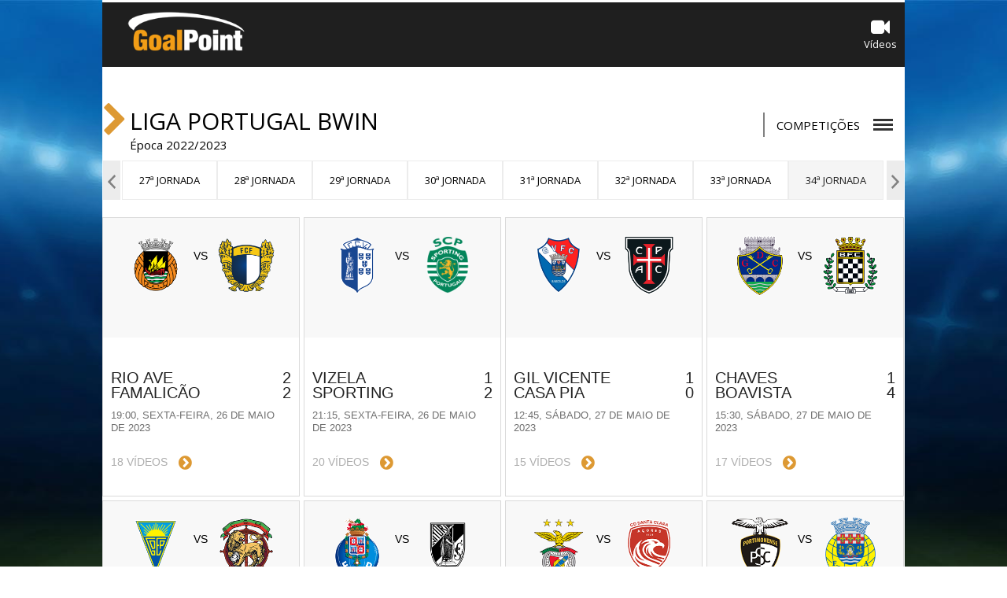

--- FILE ---
content_type: text/html; charset=UTF-8
request_url: https://goalpoint.vsports.pt/cmpt/1/23/goalpoint/53d6f3c56c431a09635e4102fc66b0d4
body_size: 7968
content:
<!DOCTYPE html>
<html xmlns="http://www.w3.org/1999/xhtml" xmlns:og="http://ogp.me/ns#" xmlns:fb="http://www.facebook.com/2008/fbml">
<head>
	<meta name="viewport" content="width=device-width, initial-scale=1, maximum-scale=1">
	<meta http-equiv="Content-Type" content="text/html; charset=utf-8" />
	<meta name="gwt:property" content="locale=pt_PT">

	<!-- script MREC -->
	<script src='//ww1510.smartadserver.com/config.js?nwid=1510' type="text/javascript"></script>
	<script type="text/javascript">
	    sas.setup({ domain: '//ww1510.smartadserver.com'});
	</script>
	<!-- script MREC -->



	<!-- https://apism.vsports.pt/pesquisa-sec?goalpoint&cp=1&ep=23&pp=0&vp=50 -->
		<!-- Face -->
	<!--<meta property="fb:pages" content="679169712182282" />-->
	
<meta property="og:url" content="https://goalpoint.vsports.pt/cmpt/1/23/goalpoint/53d6f3c56c431a09635e4102fc66b0d4" />
<meta property="og:type" content="website" />
<title>Vídeos dos golos e jogadas - Liga Portugal bwin</title>
<meta name="title" content="Vídeos dos golos e jogadas - Liga Portugal bwin" />
<meta property="og:title" content="Vídeos dos golos e jogadas - Liga Portugal bwin" />
<meta name="description" content="Jornada 34" />
<meta property="og:description" content="Jornada 34" />
<meta property="og:image" content="//www.vsports.pt/scripts/timthumb.php?src=https://stc.vsports.pt/pic/logos/logo_i_liga.png&h=200&w=200&zc=1" />
<meta property="og:image:secure_url" content="//www.vsports.pt/scripts/timthumb.php?src=https://stc.vsports.pt/pic/logos/logo_i_liga.png&h=200&w=200&zc=1" /> 
<link rel="image_src" href="//www.vsports.pt/scripts/timthumb.php?src=https://stc.vsports.pt/pic/logos/logo_i_liga.png&h=200&w=200&zc=1" />

<meta name="twitter:card" content="summary_large_image" />
<meta name="twitter:site" content="@vsports_pt" />
<meta name="twitter:creator" content="@vsports_pt" />
<meta name="twitter:title" content="Vídeos dos golos e jogadas - Liga Portugal bwin" />
<meta name="twitter:description" content="Jornada 34" />
<meta name="twitter:image" content="//www.vsports.pt/scripts/timthumb.php?src=https://stc.vsports.pt/pic/logos/logo_i_liga.png&h=200&w=200&zc=1">
<meta name="keywords" content="v&#237;deos," />
	
	<link rel="stylesheet" href="/video/css/goalpoint.css" type="text/css" />
	<script src="//ajax.googleapis.com/ajax/libs/jquery/1.10.2/jquery.min.js"></script>
	<link rel="stylesheet" href="https://cdnjs.cloudflare.com/ajax/libs/font-awesome/4.7.0/css/font-awesome.min.css">
<link rel="icon" type="image/png" href="/video/images/icons/faviconsm21.png">	<!-- lozad -->
    <script src="https://cdn.jsdelivr.net/npm/lozad/dist/lozad.min.js"></script>
</head>
<body>
	<div class="social-header">
	<!--<a id="fb" href="//www.facebook.com/sharer.php?u=http://www.vsports.pt/cmpt/1/23/goalpoint/53d6f3c56c431a09635e4102fc66b0d4"><img src="/img/FacebookBW.png" width="35" /></a>
	<a id="tw" href="//twitter.com/intent/tweet?text=V%C3%ADdeos+dos+golos+e+jogadas+-+Liga+Portugal+bwin&amp;url=http://www.vsports.pt/cmpt/1/23/goalpoint/53d6f3c56c431a09635e4102fc66b0d4&amp;via=vsports_pt"><img src="/img/TwitterBW.png" width="35" /></a>-->
	<a id="fb" href="//www.facebook.com/sharer.php?u=http://sporttv.vsports.pt/cmpt/1/23/goalpoint/53d6f3c56c431a09635e4102fc66b0d4"><img src="/img/FacebookBW.png" width="35" /></a>
	<a id="tw" href="//twitter.com/vsports_pt"><img src="/img/TwitterBW.png" width="35" /></a>
</div>
	<div id="container" class="vs-landing">
	    <link href="/video/css/owl.theme.css" rel="stylesheet">
<link href="/video/css/owl.carousel.css" rel="stylesheet">
<!-- Modal -->
<link rel="stylesheet" href="/video/css/jquery.modal.css" type="text/css" media="screen" />
<script src="/video/js/jquery.modal.js" type="text/javascript" charset="utf-8"></script>

<!-- Modal Pop -->
<link type="text/css" rel="stylesheet" href="https://fonts.googleapis.com/css?family=Roboto:400,500">
<link type="text/css" rel="stylesheet" href="/video/css/popModal.css">

<style type="text/css">
.stop-scrolling {
  height: 100%;
  overflow: hidden;
}
.dmc-but
{
  float: right;
  position: relative;
  z-index: 1;
  top: 22px;
}
@media screen and (max-device-width: 640px){
  .dmc-but
  {
    float: none;
    position: inherit;
    top: 22px;
  }
}
.head-menu-links
{
  display: none;
}
</style>
<script type="text/javascript">
jQuery(document).ready(function($) {  

  $('.btn').prop('disabled',true);
  $('.btn').addClass('disabled');

  var timer = null;
  jQuery("#keyword_small").keyup(function() {
    
    $('.btn').prop('disabled', this.value == "" ? true : false);
    $('.btn').removeClass('disabled');

    if(timer) {
      clearTimeout(timer);
    }
    timer = setTimeout(function() {
      var sc_keyword_small = jQuery("#keyword_small").val();
      var obj = jQuery(this);
      if(sc_keyword_small == '') {
        jQuery("#keyword_small").focus();
        $('.btn').addClass('disabled');
      }
    }, 500);
  });
});
function addParam() {
  var str = document.getElementById('keyword_small').value;
  var replaced = str.split(' ').join('+');
  var url = "//www.vsports.pt/video/search.php?qt=" + replaced;
  document.getElementById("fb_expand").setAttribute('action', url);
}
</script>
<div id="header">
    <!-- Página do Jogador -->
    <!-- Página de Competição -->
    <!-- Página de Competição -->
    <div class="upMenu">
    <div class="logo-site"><a href="//goalpoint.pt"><img src="/video/images/GoalPoint-272x90-White_V2-1.png"></a></div>
    <div class="menu-site">
      <ul>
        <!--<li><a href="//goalpoint.pt"><i class="fa fa-home"></i> <br>In&#237;cio</a></li>-->
        <li><a href="//goalpoint.vsports.pt" class="videos"><i class="fa fa-video-camera"></i> <br>V&#237;deos</a></li>
      </ul>
     </div> 
  </div>
  <div class="head competition">
    <div class="title-detail">  
      <div class="team-logo"><i class="fa fa-chevron-right"></i></div>
      <div class="team-name">Liga Portugal bwin<br><span class="team-more">Época 2022/2023</span></div>
      <div class="comp">
         <div class="wrapper-demo">
          <div id="dd" class="wrapper-dropdown-2" tabindex="1">
            <div class="title">Competi&#231;&#245;es</div>
            <div class="menu-mobile">
              <div></div>
              <div></div>
              <div></div>
            </div>  
            <ul class="dropdown">
              <li><a href="/cmpt/1/30/goalpoint/8a345cfbb424f5d9fcafdd6a59d99fe1">I Liga</a></li>
              <li><a href="/cmpt/14/30/goalpoint/0014e368c410d2be7edc0a0ae80c6b42">II Liga</a></li>
              <li><a href="/cmpt/7/30/goalpoint/815877ef82e0cc29c9f70e706fb316a5">Taça de Portugal</a></li>
              <li><a href="/cmpt/9/30/goalpoint/4c9274290bb59fb715ddfcb9271be01d">Taça da Liga</a></li>
              <li><a href="/cmpt/48/30/goalpoint/0035e1a8d4fee6ff85dfd676357a444e">Playoff</a></li>
              <li><a href="/cmpt/34/30/goalpoint/22afdf1bdc338a1de0fdb160af51e52a">Serie A</a></li>
              <li><a href="/cmpt/53/30/goalpoint/7bcbaeb77dd6036a4122d9b629f18097">Ligue 1</a></li>
              <li><a href="/cmpt/56/30/goalpoint/eb109d4ccc45b4da08f5c34696afb024">Süper Lig</a></li>
              <li><a href="/cmpt/57/30/goalpoint/6a8f60590691151f03b5367d1a17ac5b">Saudi Pro League</a></li>
            </ul>
          </div>
        </div>

        <script type="text/javascript">

          function DropDown(el) {
            this.dd = el;
            this.initEvents();
          }
          DropDown.prototype = {
            initEvents : function() {
              var obj = this;

              obj.dd.on('click', function(event){
                $(this).toggleClass('active');
                event.stopPropagation();
              }); 
            }
          }

          $(function() {

            var dd = new DropDown( $('#dd') );

            $(document).click(function() {
              // all dropdowns
              $('.wrapper-dropdown-2').removeClass('active');
            });

          });

        </script>
      </div>
      <!-- Modal Externo -->
       <script type="text/javascript">
      $('#manual-ajax').click(function(event) {
        event.preventDefault();
        $.get(this.href, function(html) {
          $(html).appendTo('body').modal();
        });
      });
      </script>
      <!-- Modal Externo -->
      <div class="team-line"></div>
    </div>
  </div>
  <div class="head-menu">
    <ul class="head-menu-links">
    <li id="30"><a href="/cmpt/1/30/goalpoint/8a345cfbb424f5d9fcafdd6a59d99fe1">&#201;poca 2025/2026</a></li><li id="25"><a href="/cmpt/1/25/goalpoint/c2c82937354dd0762947667c7c3a4d99">&#201;poca 2024/2025</a></li><li id="24"><a href="/cmpt/1/24/goalpoint/e7337b2f536842267d55ee4f2af461e7">&#201;poca 2023/2024</a></li><li id="23"><a href="/cmpt/1/23/goalpoint/53d6f3c56c431a09635e4102fc66b0d4">&#201;poca 2022/2023</a></li><li id="22"><a href="/cmpt/1/22/goalpoint/66e4bfe00d3bbf7ae1fbe491c86be28c">&#201;poca 2021/2022</a></li><li id="21"><a href="/cmpt/1/21/goalpoint/73d449eb523475a9b1101f230e201deb">&#201;poca 2020/2021</a></li><li id="20"><a href="/cmpt/1/20/goalpoint/30cd8b0c0f0f8733a089371d1bdd26ac">&#201;poca 2019/2020</a></li><li id="19"><a href="/cmpt/1/19/goalpoint/a2c7745c2d0b56ff82cba0212b07e5be">&#201;poca 2018/2019</a></li><li id="18"><a href="/cmpt/1/18/goalpoint/a719f0b1fe2efc11744da29608363071">&#201;poca 2017/2018</a></li><li id="16"><a href="/cmpt/1/16/goalpoint/c54870c89490a7a8ef1d50e446277cd7">&#201;poca 2016/2017</a></li><li id="15"><a href="/cmpt/1/15/goalpoint/7865ffb099d0a8ff6f8ee1a1b0e2e1e6">&#201;poca 2015/2016</a></li><li id="14"><a href="/cmpt/1/14/goalpoint/856ba03a20abcdd06383f492ed2d6bd9">&#201;poca 2014/2015</a></li>  
    </ul>
  </div>
  <!-- Carrocel Jornadas -->
  <div class="game-jorns">
    <div id="owl-jorns" class="owl-carousel">
                      <div class="item" id="2408"><a href="/mday/2408/goalpoint/e5dafac6103a608b62ad171d27b399b0"><div>1ª Jornada</div></a></div>
                          <div class="item" id="2409"><a href="/mday/2409/goalpoint/ad94289cbf54db723a1c54a2c2322a47"><div>2ª Jornada</div></a></div>
                          <div class="item" id="2410"><a href="/mday/2410/goalpoint/a41a9e227f54d8f536794660ef913369"><div>3ª Jornada</div></a></div>
                          <div class="item" id="2411"><a href="/mday/2411/goalpoint/1c520cb75353fb2ecff29c5bd1f502fa"><div>4ª Jornada</div></a></div>
                          <div class="item" id="2412"><a href="/mday/2412/goalpoint/3cf9a87d0bd3e51e0ffbb9ce33e5ee73"><div>5ª Jornada</div></a></div>
                          <div class="item" id="2413"><a href="/mday/2413/goalpoint/3f5636e9e20c2353a992316cccce3939"><div>6ª Jornada</div></a></div>
                          <div class="item" id="2414"><a href="/mday/2414/goalpoint/faa7843ecee625587f9ac69c462dd738"><div>7ª Jornada</div></a></div>
                          <div class="item" id="2415"><a href="/mday/2415/goalpoint/69befb1fc6d2736f63f35a42a4423335"><div>8ª Jornada</div></a></div>
                          <div class="item" id="2416"><a href="/mday/2416/goalpoint/484634574d0d9b9b9d3ec56232006c67"><div>9ª Jornada</div></a></div>
                          <div class="item" id="2417"><a href="/mday/2417/goalpoint/943778ea1339884401384cb1f4736cea"><div>10ª Jornada</div></a></div>
                          <div class="item" id="2418"><a href="/mday/2418/goalpoint/8dc759c90954b6280bdf882256150c89"><div>11ª Jornada</div></a></div>
                          <div class="item" id="2419"><a href="/mday/2419/goalpoint/0ace8d1a5e571c6be7265e22cbcaf271"><div>12ª Jornada</div></a></div>
                          <div class="item" id="2420"><a href="/mday/2420/goalpoint/bd92a60d9175389b6168a659a27997b3"><div>13ª Jornada</div></a></div>
                          <div class="item" id="2421"><a href="/mday/2421/goalpoint/3b0a96daac3e7e8715709cc19d56c833"><div>14ª Jornada</div></a></div>
                          <div class="item" id="2422"><a href="/mday/2422/goalpoint/08a08d2f45a87c37cca788a5ac441e6e"><div>15ª Jornada</div></a></div>
                          <div class="item" id="2423"><a href="/mday/2423/goalpoint/436c8a2ea1b095566e9f53aec5792a3e"><div>16ª Jornada</div></a></div>
                          <div class="item" id="2424"><a href="/mday/2424/goalpoint/f6193798c1cb6c4645f4513caa8f829c"><div>17ª Jornada</div></a></div>
                          <div class="item" id="2425"><a href="/mday/2425/goalpoint/5651d2d417722557fb88adb57a0589b7"><div>18ª Jornada</div></a></div>
                          <div class="item" id="2426"><a href="/mday/2426/goalpoint/313550ed247a26f65ee45f5417254d32"><div>19ª Jornada</div></a></div>
                          <div class="item" id="2427"><a href="/mday/2427/goalpoint/9391ea3ff79861505e4778dd22865ddb"><div>20ª Jornada</div></a></div>
                          <div class="item" id="2428"><a href="/mday/2428/goalpoint/1828b63c60f69fb6f871a8b63a4cadfb"><div>21ª Jornada</div></a></div>
                          <div class="item" id="2429"><a href="/mday/2429/goalpoint/ba8ba8b97040cbc1fdf98393afa64583"><div>22ª Jornada</div></a></div>
                          <div class="item" id="2430"><a href="/mday/2430/goalpoint/35b63eab5c68bf217bbcc96a900a270a"><div>23ª Jornada</div></a></div>
                          <div class="item" id="2431"><a href="/mday/2431/goalpoint/5f9b3d73f176c4b3ac8965ca05aa8e43"><div>24ª Jornada</div></a></div>
                          <div class="item" id="2432"><a href="/mday/2432/goalpoint/8584c435c2e67e5174bbe5187805754c"><div>25ª Jornada</div></a></div>
                          <div class="item" id="2433"><a href="/mday/2433/goalpoint/ae26cf39c4e57d61215c7a573786751a"><div>26ª Jornada</div></a></div>
                          <div class="item" id="2434"><a href="/mday/2434/goalpoint/cc7d7af2964f07afdef35e85e68524c2"><div>27ª Jornada</div></a></div>
                          <div class="item" id="2435"><a href="/mday/2435/goalpoint/3760d5698f265fcf698ab907c91b1c93"><div>28ª Jornada</div></a></div>
                          <div class="item" id="2436"><a href="/mday/2436/goalpoint/e8ae92ec17fe8d6c4c2057013a786399"><div>29ª Jornada</div></a></div>
                          <div class="item" id="2437"><a href="/mday/2437/goalpoint/ff4caee0be5f4a899dd66e2a41a3dd3b"><div>30ª Jornada</div></a></div>
                          <div class="item" id="2438"><a href="/mday/2438/goalpoint/7205dacc0b00b1a0591f0c8d32ec251f"><div>31ª Jornada</div></a></div>
                          <div class="item" id="2439"><a href="/mday/2439/goalpoint/e8808c04d911596f434cd7cded797aa6"><div>32ª Jornada</div></a></div>
                          <div class="item" id="2440"><a href="/mday/2440/goalpoint/6ce005048f33f5fff4cd5c099dfb1523"><div>33ª Jornada</div></a></div>
                          <div class="item" id="2441"><a href="/mday/2441/goalpoint/492b2554313e516814c882c4f428be54"><div>34ª Jornada</div></a></div>
                </div>
</div>
<div class="result"></div>
<script src="/video/js/owl.carousel.js"></script>
  <script>
  $(document).ready(function() {

    var index;
    $("#owl-jorns").owlCarousel({
      navigation: true,
      navigationText: [
      "<img src='/video/images/chevron-left.png' width='20'>",
      "<img src='/video/images/chevron-right.png' width='20'>"
      ],
      items : 8,
      itemsDesktop : [1199,8],
      itemsDesktopSmall : [979,8],
      itemsMobile : [479,3],
      itemsTablet : [768,6],
      afterAction: function(elem){
        $("#2441").parent().addClass('synced');
        var items = $('.owl-wrapper div.owl-item');
        var lastItem = $('.owl-wrapper div.owl-item.synced');
        index = items.index(lastItem);
      }
    });

    $('.owl-item').on('click', function(){
        $('.owl-item.synced').removeClass('synced');
        $(this).addClass('synced');
    });
      
    var owl = $("#owl-jorns").data('owlCarousel');
    /* Saltar para a Jornada actual */
    owl.jumpTo(index);

     var idSeason = 23;
     $("#" + idSeason).addClass("active");

  });
  </script>
  <div class="searchBox">
    <form id="fb_expand" method="post" action="//www.vsports.pt/video/search">
      <input class="pesquisa" type="text" id="keyword_small" name="keyword_small" placeholder="pesquisar..."/>
      <input class="btn" type="submit" name="submitbutton" value="Pesquisa" onclick="addParam()"/>
    </form>
    <div id="results"></div>
  </div>
  
<!-- Página de Head to Head -->
	    <div id="body" class="body">
		    	<div id="middle" class="middle">
    		
    	</div>
		<div class="bottom-detail">
	
							<div class="more-videos">
				<ul class="videovim avivideo" style="width: 100%; display: block;">
											<li>
								<a class="videoThumbvim currentvideo" title="" href="/vod/87145/m/12168/goalpoint/f006bdcf3e0f8d75a20bede8b6d79552">
									<div class="eqs">
										<div class="Hteam"><img src="https://inductor-assets.vsports.pt/media/team/T0000153.png" height="50"></div>
										<div class="versus">VS</div>
										<div class="Ateam"><img src="https://inductor-assets.vsports.pt/media/team/T0000016.png" height="50"></div>
									</div>
									<div class="game-info">
										<div class="vimtext">
											<span class="game-comp"></span>
											<p style="display: block;height: 10px;"></p>
										</div> 
										<div class="vimtitle">
											<span class="left">Rio Ave</span><span class="right">2</span><br style="clear: both;">
											<span class="left">Famalicão</span><span class="right">2</span>
											<span class="game-data">19:00, <span class="game-fdate">sexta-feira, 26 de maio de 2023</span><span class="game-ldate">26/5/2023</span></span>
										</div>
																					<p class="n-videos">18 vídeos <i class="fa fa-chevron-circle-right"></i></p>
												
									</div>
								</a>
							</li>
												<li>
								<a class="videoThumbvim currentvideo" title="" href="/vod/87163/m/12165/goalpoint/fb6672652b6a95d7bd0a38d7135fd60b">
									<div class="eqs">
										<div class="Hteam"><img src="https://inductor-assets.vsports.pt/media/team/T0000002.png" height="50"></div>
										<div class="versus">VS</div>
										<div class="Ateam"><img src="https://inductor-assets.vsports.pt/media/team/T0000001.png" height="50"></div>
									</div>
									<div class="game-info">
										<div class="vimtext">
											<span class="game-comp"></span>
											<p style="display: block;height: 10px;"></p>
										</div> 
										<div class="vimtitle">
											<span class="left">Vizela</span><span class="right">1</span><br style="clear: both;">
											<span class="left">Sporting</span><span class="right">2</span>
											<span class="game-data">21:15, <span class="game-fdate">sexta-feira, 26 de maio de 2023</span><span class="game-ldate">26/5/2023</span></span>
										</div>
																					<p class="n-videos">20 vídeos <i class="fa fa-chevron-circle-right"></i></p>
												
									</div>
								</a>
							</li>
												<li>
								<a class="videoThumbvim currentvideo" title="" href="/vod/87191/m/12166/goalpoint/a5cdcef251ecf294d918d024c7ecd67e">
									<div class="eqs">
										<div class="Hteam"><img src="https://inductor-assets.vsports.pt/media/team/T0000017.png" height="50"></div>
										<div class="versus">VS</div>
										<div class="Ateam"><img src="https://inductor-assets.vsports.pt/media/team/T0000128.png" height="50"></div>
									</div>
									<div class="game-info">
										<div class="vimtext">
											<span class="game-comp"></span>
											<p style="display: block;height: 10px;"></p>
										</div> 
										<div class="vimtitle">
											<span class="left">Gil Vicente</span><span class="right">1</span><br style="clear: both;">
											<span class="left">Casa Pia</span><span class="right">0</span>
											<span class="game-data">12:45, <span class="game-fdate">sábado, 27 de maio de 2023</span><span class="game-ldate">27/5/2023</span></span>
										</div>
																					<p class="n-videos">15 vídeos <i class="fa fa-chevron-circle-right"></i></p>
												
									</div>
								</a>
							</li>
												<li>
								<a class="videoThumbvim currentvideo" title="" href="/vod/87226/m/12167/goalpoint/48247438f265fb49eb5c729593c3e20d">
									<div class="eqs">
										<div class="Hteam"><img src="https://inductor-assets.vsports.pt/media/team/T0000149.png" height="50"></div>
										<div class="versus">VS</div>
										<div class="Ateam"><img src="https://inductor-assets.vsports.pt/media/team/T0000018.png" height="50"></div>
									</div>
									<div class="game-info">
										<div class="vimtext">
											<span class="game-comp"></span>
											<p style="display: block;height: 10px;"></p>
										</div> 
										<div class="vimtitle">
											<span class="left">Chaves</span><span class="right">1</span><br style="clear: both;">
											<span class="left">Boavista</span><span class="right">4</span>
											<span class="game-data">15:30, <span class="game-fdate">sábado, 27 de maio de 2023</span><span class="game-ldate">27/5/2023</span></span>
										</div>
																					<p class="n-videos">17 vídeos <i class="fa fa-chevron-circle-right"></i></p>
												
									</div>
								</a>
							</li>
												<li>
								<a class="videoThumbvim currentvideo" title="" href="/vod/87229/m/12170/goalpoint/37eae654ca2f39145c41440d0ae5fbcc">
									<div class="eqs">
										<div class="Hteam"><img src="https://inductor-assets.vsports.pt/media/team/T0000004.png" height="50"></div>
										<div class="versus">VS</div>
										<div class="Ateam"><img src="https://inductor-assets.vsports.pt/media/team/T0000007_PBdmQ6q.png" height="50"></div>
									</div>
									<div class="game-info">
										<div class="vimtext">
											<span class="game-comp"></span>
											<p style="display: block;height: 10px;"></p>
										</div> 
										<div class="vimtitle">
											<span class="left">Estoril</span><span class="right">3</span><br style="clear: both;">
											<span class="left">Marítimo</span><span class="right">1</span>
											<span class="game-data">15:30, <span class="game-fdate">sábado, 27 de maio de 2023</span><span class="game-ldate">27/5/2023</span></span>
										</div>
																					<p class="n-videos">16 vídeos <i class="fa fa-chevron-circle-right"></i></p>
												
									</div>
								</a>
							</li>
												<li>
								<a class="videoThumbvim currentvideo" title="" href="/vod/87269/m/12169/goalpoint/95122409ace1b6345f175dd1620affa2">
									<div class="eqs">
										<div class="Hteam"><img src="https://inductor-assets.vsports.pt/media/team/T0000013.png" height="50"></div>
										<div class="versus">VS</div>
										<div class="Ateam"><img src="https://inductor-assets.vsports.pt/media/team/T0000009.png" height="50"></div>
									</div>
									<div class="game-info">
										<div class="vimtext">
											<span class="game-comp"></span>
											<p style="display: block;height: 10px;"></p>
										</div> 
										<div class="vimtitle">
											<span class="left">FC Porto</span><span class="right">3</span><br style="clear: both;">
											<span class="left">Vitória SC</span><span class="right">0</span>
											<span class="game-data">18:00, <span class="game-fdate">sábado, 27 de maio de 2023</span><span class="game-ldate">27/5/2023</span></span>
										</div>
																					<p class="n-videos">21 vídeos <i class="fa fa-chevron-circle-right"></i></p>
												
									</div>
								</a>
							</li>
												<li>
								<a class="videoThumbvim currentvideo" title="" href="/vod/87267/m/12172/goalpoint/8fc570cefd670381d348b0adaa1cf29d">
									<div class="eqs">
										<div class="Hteam"><img src="https://inductor-assets.vsports.pt/media/team/T0000006_LmKaaNg.png" height="50"></div>
										<div class="versus">VS</div>
										<div class="Ateam"><img src="https://inductor-assets.vsports.pt/media/team/T0000012_uoHs88B.png" height="50"></div>
									</div>
									<div class="game-info">
										<div class="vimtext">
											<span class="game-comp"></span>
											<p style="display: block;height: 10px;"></p>
										</div> 
										<div class="vimtitle">
											<span class="left">Benfica</span><span class="right">3</span><br style="clear: both;">
											<span class="left">Santa Clara</span><span class="right">0</span>
											<span class="game-data">18:00, <span class="game-fdate">sábado, 27 de maio de 2023</span><span class="game-ldate">27/5/2023</span></span>
										</div>
																					<p class="n-videos">14 vídeos <i class="fa fa-chevron-circle-right"></i></p>
												
									</div>
								</a>
							</li>
												<li>
								<a class="videoThumbvim currentvideo" title="" href="/vod/87268/m/12173/goalpoint/e1eb75f0e05f219c6c5a2c61a97fddc7">
									<div class="eqs">
										<div class="Hteam"><img src="https://inductor-assets.vsports.pt/media/team/T0000010_LEPfxxy.png" height="50"></div>
										<div class="versus">VS</div>
										<div class="Ateam"><img src="https://inductor-assets.vsports.pt/media/team/T0000003.png" height="50"></div>
									</div>
									<div class="game-info">
										<div class="vimtext">
											<span class="game-comp"></span>
											<p style="display: block;height: 10px;"></p>
										</div> 
										<div class="vimtitle">
											<span class="left">Portimonense</span><span class="right">0</span><br style="clear: both;">
											<span class="left">Arouca</span><span class="right">2</span>
											<span class="game-data">18:00, <span class="game-fdate">sábado, 27 de maio de 2023</span><span class="game-ldate">27/5/2023</span></span>
										</div>
																					<p class="n-videos">12 vídeos <i class="fa fa-chevron-circle-right"></i></p>
												
									</div>
								</a>
							</li>
												<li>
								<a class="videoThumbvim currentvideo" title="" href="/vod/87293/m/12171/goalpoint/72e3ad9adc2b386339e559ce8fa72009">
									<div class="eqs">
										<div class="Hteam"><img src="https://inductor-assets.vsports.pt/media/team/T0000008_ZDtTnOR.png" height="50"></div>
										<div class="versus">VS</div>
										<div class="Ateam"><img src="https://inductor-assets.vsports.pt/media/team/T0000015.png" height="50"></div>
									</div>
									<div class="game-info">
										<div class="vimtext">
											<span class="game-comp"></span>
											<p style="display: block;height: 10px;"></p>
										</div> 
										<div class="vimtitle">
											<span class="left">Braga</span><span class="right">3</span><br style="clear: both;">
											<span class="left">P. Ferreira</span><span class="right">0</span>
											<span class="game-data">20:30, <span class="game-fdate">sábado, 27 de maio de 2023</span><span class="game-ldate">27/5/2023</span></span>
										</div>
																					<p class="n-videos">17 vídeos <i class="fa fa-chevron-circle-right"></i></p>
												
									</div>
								</a>
							</li>
									</ul>	
			</div>
				<div style="color: rgb(34, 48, 94);font-weight: 700;text-decoration: none;font-size: 16px;padding-top:20px; text-transform: uppercase;"></div>
		
	</div>	    </div>
	    <div id="footer" class="footer">
	<div class="footer-link"><a href="#" target="_top"><img src="/video/images/arrow_footer_black.jpg"></a></div>
	<div class="fotter-line"></div>
</div>
	<script type="text/javascript">
	// Eventos GA
	$('#google_social').click(function () {
		gtag('event', 'PageClick', {'event_category': 'PC_Social', 'event_label': 'Google Play'});
	});
	$('#app_social').click(function () {
		gtag('event', 'PageClick', {'event_category': 'PC_Social', 'event_label': 'App Store'});
	});
	</script>
<script>
    function partner_ga(partner, action, category, label, dims) {
        if(typeof gtag !== 'function') {
            window.dataLayer = window.dataLayer || [];
            function gtag(){dataLayer.push(arguments);}
            gtag('js', new Date());
        } 

        switch (action){
            case 'pageview':
                gtag('config', 'G-JF692HLP74');
                break;
        }
    }; partner_ga('goalpoint', 'pageview');
</script>

<!-- Matomo 
<script type="text/javascript">
  var _paq = window._paq = window._paq || [];
  _paq.push(["setDocumentTitle", document.domain + "/" + document.title]);
  _paq.push(['trackPageView']);
  _paq.push(['enableLinkTracking']);
  (function() {
    var u="//analytics.vsports.pt/";
    _paq.push(['setTrackerUrl', u+'matomo.php']);
    _paq.push(['setSiteId', '1']);
    var d=document, g=d.createElement('script'), s=d.getElementsByTagName('script')[0];
    g.type='text/javascript'; g.async=true; g.src=u+'matomo.js'; s.parentNode.insertBefore(g,s);
  })();
</script>
<noscript><p><img src="//analytics.vsports.pt/matomo.php?idsite=1&amp;rec=1" style="border:0;" alt="" /></p></noscript>
 End Matomo Code -->

<!-- Quantcast Tag Cleaner-->
<script type="text/javascript">
const getCookie = (name) => {
  return document.cookie.split(';').some(c => {
    return c.trim().startsWith(name + '=');
  });
}
const deleteCookie = (name, path, domain) => {
  if (getCookie(name)) {
    document.cookie = name + "=" +
      ((path) ? ";path=" + path : "") +
      ((domain) ? ";domain=" + domain : "") +
      ";expires=Thu, 01 Jan 1970 00:00:01 GMT";
  }
}
deleteCookie('euconsent-v2', '/', '.' + window.location.hostname);
deleteCookie('euconsent-v2', '/', '.videos.sapo.pt');

</script>

<!-- End Quantcast tag -->    <style>
        .qc-cmp-button {
          background-color: #cd6121 !important;
          border-color: #cd6121 !important;
        }
        .qc-cmp-button:hover {
          background-color: transparent !important;
          border-color: #cd6121 !important;
          color: #cd6121 !important;
        }
        .qc-cmp-alt-action,
        .qc-cmp-link {
          color: #cd6121 !important;
        }
        .qc-cmp-button {
          color: #FFFFFF !important;
        }
        .qc-cmp-button.qc-cmp-secondary-button {
          color: #cd6121 !important;
        }
        .qc-cmp-button.qc-cmp-button.qc-cmp-secondary-button:hover {
          color:#ffffff !important;
        }
        .qc-cmp-button.qc-cmp-secondary-button {
          border-color: #cd6121 !important;
          background-color: transparent !important;
        }
        .qc-cmp-button.qc-cmp-secondary-button:hover {
          background-color: #cd6121 !important;
        }
        .qc-cmp-ui,
        .qc-cmp-ui .qc-cmp-main-messaging,
        .qc-cmp-ui .qc-cmp-messaging,
        .qc-cmp-ui .qc-cmp-beta-messaging,
        .qc-cmp-ui .qc-cmp-title,
        .qc-cmp-ui .qc-cmp-sub-title,
        .qc-cmp-ui .qc-cmp-purpose-info,
        .qc-cmp-ui .qc-cmp-table,
        .qc-cmp-ui .qc-cmp-table-header,
        .qc-cmp-ui .qc-cmp-vendor-list,
        .qc-cmp-ui .qc-cmp-vendor-list-title {
            color: #707070 !important;
        }
        .qc-cmp-ui a,
        .qc-cmp-ui .qc-cmp-alt-action {
          color: #cd6121 !important;
        }
        .qc-cmp-ui {
            background-color: #FFFFFF !important;
        }
        .qc-cmp-publisher-purposes-table .qc-cmp-table-header {
          background-color: #fafafa !important;
        }
        .qc-cmp-publisher-purposes-table .qc-cmp-table-row {
          background-color: #ffffff !important;
        }
        .qc-cmp-small-toggle.qc-cmp-toggle-on,
        .qc-cmp-toggle.qc-cmp-toggle-on {
            background-color: #cd6121 !important;
            border-color: #cd6121 !important;
        }
        .qc-cmp-toggle-status
        {
        	color: #cd6121 !important;	
        }
        .qc-cmp-scrolling-section
        {
        	border: 1px solid #7070705c;
        }
        .qc-cmp-toggle-off
        {
        	background-color: #707070;
        }
        .qc-cmp-persistent-link {
			display: none !important;
		}
		@media only screen and (min-width: 320px){
			.qc-cmp-ui-content
			{
                margin-top: 43px;
                margin-bottom: 100px;
				padding: 20px;
			}
			.qc-cmp-publisher-logo
			{
				max-width: 270px;
				margin-left: auto;
    			margin-right: auto;
    			margin-top: 20px;
			}
		}
    </style>	</div>

	<script async src="https://www.googletagmanager.com/gtag/js?id=G-JF692HLP74"></script>
	<script type="text/javascript">
		function openSocialWindow(label) {
			switch(label) {
				case 'facebook':
					window.open('//www.facebook.com/sharer.php?u=' + encodeURIComponent('http://www.vsports.pt/cmpt/1/23/goalpoint/53d6f3c56c431a09635e4102fc66b0d4') + '&t' + encodeURIComponent("Vídeos dos golos e jogadas - Liga Portugal bwin"), 'sharer', 'toolbar=0,status=0,width=700,height=500');
					break;
				case 'twitter':
					window.open('//twitter.com/intent/tweet?text=' + encodeURIComponent("Vídeos dos golos e jogadas - Liga Portugal bwin") + '&url=' + encodeURIComponent('http://www.vsports.pt/cmpt/1/23/goalpoint/53d6f3c56c431a09635e4102fc66b0d4') + '&via=vsports_pt', 'sharer', 'toolbar=0,status=0,width=700,height=500');
					break;
				case 'whatsapp':
					window.location = 'whatsapp://send?text=V%C3%ADdeos+dos+golos+e+jogadas+-+Liga+Portugal+bwin http://www.vsports.pt/cmpt/1/23/goalpoint/53d6f3c56c431a09635e4102fc66b0d4';
			}
		}

		function openSocialWindow_top(label) {
			switch(label) {
				case 'facebook':
					window.open('//www.facebook.com/vsports.portugal', 'sharer', 'toolbar=0,status=0,width=700,height=500');
					break;
				case 'twitter':
					window.open('//twitter.com/vsports_pt' + '&via=vsports_pt', 'sharer', 'toolbar=0,status=0,width=700,height=500');
					break;
				case 'whatsapp':
					window.location = 'whatsapp://send?text=V%C3%ADdeos+dos+golos+e+jogadas+-+Liga+Portugal+bwin http://www.vsports.pt/cmpt/1/23/goalpoint/53d6f3c56c431a09635e4102fc66b0d4';
			}
		}

		(function($) {
			$(".social-header #fb").click(function(e) {
				e.preventDefault();
				openSocialWindow('facebook');
			});
			$(".social-header #tw").click(function(e) {
				e.preventDefault();
				openSocialWindow('twitter');
			});
			$(".social-header-menu #fb").click(function(e) {
				e.preventDefault();
				openSocialWindow_top('facebook');
			});
			$(".social-header-menu #tw").click(function(e) {
				e.preventDefault();
				openSocialWindow_top('twitter');
			});
		})(jQuery);	
		var ga_tracker='G-JF692HLP74';
		if(ga_tracker&&typeof gtag !== 'function') {
			window.dataLayer = window.dataLayer || [];
			function gtag(){dataLayer.push(arguments);}
			gtag('js', new Date());
			gtag('config', ga_tracker);
		} 
	</script>
	<script type="text/javascript">
		const observer = lozad();
		observer.observe();
	</script>
</body>


</html>

--- FILE ---
content_type: text/css
request_url: https://goalpoint.vsports.pt/video/css/goalpoint.css
body_size: 11097
content:

@import url('https://fonts.googleapis.com/css?family=Open+Sans:300,400,600,700,800');
* {
    margin: 0;
    padding: 0;
    outline: none;
    box-sizing: border-box;
}
html,
body {
    margin:0;
    padding:0;
    height:100%;
    font-size: 13px;
    text-rendering: optimizeLegibility;
    font-family: 'Open Sans', sans-serif;
    background-image: url(/video/images/GoalPoint-BackgroundGenericStadium2-1980.jpg);
    background-repeat: no-repeat;
    background-position: center top;
    background-attachment: fixed;
}
#container {
    min-height:100%;
    position:relative;
    /*max-width: 1440px;*/
    /*max-width: 1262px;*/
    max-width: 1020px;
    background-color: #FFFFFF;
}
#header {
	/*background-color: #F0F0F0;*/
}
#header .searchBox {
    position: relative;
    padding: 10px;
    background-color: rgb(232, 234, 238);
    color: #FFFFFF;
    border: 1px solid #DADADA;
    display: none;    
}
#header input.pesquisa {
    box-sizing: border-box;
    width: 100%;
    border: 1px solid #999;
    background: #fff;
    padding: 11.6px;
    font-family: 'Open Sans', sans-serif;
}
#header input.btn {
    height: 40px;
    background-color: #555;
    padding: 0 10px;
    border: none;
    color: #fff;
    position: absolute;
    top: 10px;
    right: 9px;
    cursor: pointer;
}
#header input.btn.disabled {
	cursor: default;
	background-color: #CCCCCC;
	font-family: 'Open Sans', sans-serif;
}
#header input.btn:before {
    content: '';
    position: absolute;
    display: block;
    height: 40px;
    top: 0px;
    left: -10px;
    width: 10px;
    background: #fff;
    border-left: 1px solid #999;
}
#header .resultados
{
  background: #FFFFFF;
  color: #000000;
  padding-top: 20px;
  position: absolute;
  z-index: 1;
}
#header .upMenu 
{
	display: table;
	width: 100%;    
	/*background-color: #e20613;*/
	padding: 5px;
	text-transform: uppercase;

	/* Retirado BOLA */
	margin: 0 auto;
    padding-left: 0;
    padding-right: 0;
    border-top: 3px solid #ffffff;
    margin-bottom: 28px;
    background-color: #1f1f1f;
    height: 85px;

    display: flex;
}
/* BOLA */
#header .upMenu .logo-site
{
	display: table-cell;
    vertical-align: middle;
	/*float: left;*/
    display: flex;
    flex-grow: 1;
}
#header .upMenu .menu-site
{
    display: table-cell;
    vertical-align: middle;
        align-items: center;
    margin: initial;
    display: flex;
}
#header .upMenu .menu-site ul
{
	display: table-cell;
    vertical-align: bottom;
}

#header .upMenu .menu-site ul li a 
{
	color: #FFFFFF;
	text-transform: none;
}

#header .upMenu .menu-site ul li a img 
{
	padding-right: 0;
	height: 25px;
}

#header .upMenu .menu-site ul li a.videos 
{
	padding-top: 0;
}
#header .upMenu .menu-site ul li a.videos img 
{
	padding: 2px;
}

.vs-landing #header .upMenu .menu-site ul li a .fa.fa-home, .vs-landing #header .upMenu .menu-site ul li a .fa.fa-video-camera {
    font-size: 24px;
}

/* Ver */
ul.menu-comp
  {
    display: flex;
  }
  ul.menu-comp li {
    display: inline-block;
    font-size: 11px;
    text-transform: uppercase;
    text-align: center;
    padding-left: 10px;

    color: #707070;
    font-size: 0.4em;
    font-weight: normal;
  }

  ul.menu-comp li a{
    color: #707070;
    text-decoration: none;
  }

/* Novo menu ***************************************************************/
.vs-landing .wrapper-dropdown-2 .dropdown li:nth-child(1) a {
    border-left-color: #ffd600;
}
.vs-landing .wrapper-dropdown-2 .dropdown li:nth-child(2) a {
    border-left-color: #ffd600;  
}
/*.vs-landing ul.videovim.avivideo .dropdown li:first-child:nth-last-child(3), li:first-child:nth-last-child(3) ~ li
{
    width: 100%;
}

.vs-landing ul.videovim.avivideo .dropdown li:first-child:nth-last-child(2), li:first-child:nth-last-child(2) ~ li
{
    width: 100%;
}*/
  .vs-landing .wrapper-dropdown-2 {
    /* Size and position */
    position: relative; /* Enable absolute positionning for children and pseudo elements */
    width: 180px;
    margin: 0 auto;
    padding: 5px 15px;
    display: inline-flex;

    /* Styles */
    background: #fff;
    border-left: 2px solid grey;
    cursor: pointer;
    outline: none;
    color: #000;
}

.vs-landing .wrapper-dropdown-2 .menu-mobile div 
{
  width: 25px;
  height: 3px;
  background-color: #333;
  margin: 3px 0;
  transition: 0.4s;
}
.vs-landing .wrapper-dropdown-2 .title
{
  padding-right: 5px;
  display: inline-flex;
  align-items: center;
  width: 100%;
  font-size: 15px;
}
.vs-landing .wrapper-dropdown-2:after {
    /*content: "";*/
    width: 0;
    height: 0;
    position: absolute;
    right: 16px;
    top: 50%;
    margin-top: -3px;
    border-width: 6px 6px 0 6px;
    border-style: solid;
    border-color: grey transparent;
}

.vs-landing .wrapper-dropdown-2 .dropdown {
  /* Size & position */
    position: absolute;
    top: 100%;
    left: -2px;
    right: 0px;

    /* Styles */
    background: white;
    -webkit-transition: all 0.3s ease-out;
    -moz-transition: all 0.3s ease-out;
    -ms-transition: all 0.3s ease-out;
    -o-transition: all 0.3s ease-out;
    transition: all 0.3s ease-out;
    list-style: none;

    /* Hiding */
    opacity: 0;
    pointer-events: none;
}

.vs-landing ul.videovim.avivideo .dropdown li:first-child:nth-last-child(3), .vs-landing .wrapper-dropdown-2 li:first-child:nth-last-child(3) ~ li
{
    width: 100%;
}

.vs-landing ul.videovim.avivideo .dropdown li:first-child:nth-last-child(2), .vs-landing .wrapper-dropdown-2 li:first-child:nth-last-child(2) ~ li
{
    width: 100%;
}
.vs-landing .wrapper-dropdown-2 .dropdown li a {
    display: block;
    text-decoration: none;
    color: #333;
    border-left: 2px solid;
    padding: 10px;
    -webkit-transition: all 0.3s ease-out;
    -moz-transition: all 0.3s ease-out;
    -ms-transition: all 0.3s ease-out;
    -o-transition: all 0.3s ease-out;
    transition: all 0.3s ease-out;
    font-size: 15px;
}

.vs-landing .wrapper-dropdown-2 .dropdown li:nth-child(3) a {
    border-left-color: #3B5998;
}

.vs-landing .wrapper-dropdown-2 .dropdown li i {
    margin-right: 5px;
    color: inherit;
    vertical-align: middle;
}

/* Hover state */

.vs-landing .wrapper-dropdown-2 .dropdown li:hover a {
    color: grey;
}

/* Active state */

.vs-landing .wrapper-dropdown-2.active:after {
    border-width: 0 6px 6px 6px;
}

.vs-landing .wrapper-dropdown-2.active .dropdown {
    opacity: 1;
    pointer-events: auto;
    z-index: 2;
}

/* No CSS3 support */

.no-opacity       .wrapper-dropdown-2 .dropdown,
.no-pointerevents .wrapper-dropdown-2 .dropdown {
    display: none;
    opacity: 1; /* If opacity support but no pointer-events support */
    pointer-events: auto; /* If pointer-events support but no pointer-events support */
}

.no-opacity       .wrapper-dropdown-2.active .dropdown,
.no-pointerevents .wrapper-dropdown-2.active .dropdown {
    display: block;
}
.vs-landing .fa.fa-chevron-right
{
  font-size:1.5em;
  color: #dd9933;
}
/***************************************************** FIM MENU */
/******************/
#header .upMenu ul 
{
	list-style-type: none;
    margin: 0;
    padding: 0;
    overflow: hidden;
    width: 100%;
}
#header .upMenu ul li 
{
    float: left;
    width: initial;
}
#header .upMenu ul li a 
{
	display: block;
    color: #FFFFFF;
    text-align: center;
    font-size: 1em;
   	padding: 2px 10px;
    text-decoration: none;
}
#header .upMenu ul li a.videos 
{
	padding-top: 5px;
	/*border-left: 1px solid #e20613;*/
}
#header .upMenu img 
{
	padding-right: 10px;
	width: 30px;
	vertical-align: text-bottom;
}
#header .upMenu .logo-site img 
{
	width: 215px;
	padding-left: 10px;
}
#results
{
	width: 100%;
}
#header .ajax_indi
{
	display: none;
}
#body {
    padding-top:10px;
    padding-bottom:60px; 
    color: #FFF;
}
#footer {
    position:absolute;
    bottom:0;
    width:100%;
    background-color: #1c1c1c;
}
.vs-landing .header-fixed {
  width: 100%;
  padding: 10px 20px;
  box-sizing: border-box;
  background-color: #000;
  top: 0;
  left: 0;
}
.vs-landing .header-fixed a
{
	display: block;
	background: url(//www.vsports.pt/mobile/css/img/logo-mobile.png) no-repeat center left;
  	background-size: cover;
  	width: 141px;
  	height: 30px;
}
.vs-landing .head {
  /*border-top: 3px solid #e20613;
  border-bottom: 3px solid #e20613;*/
  margin: auto;
  margin-bottom: 10px;
  width: 100%;
}
.vs-landing .head-menu {
	width: 100%;
	background: #f5f5f5;
    margin-bottom: 10px;
}
.vs-landing .head-menu ul {
	list-style-type: none;
    margin: 0;
    padding: 0;
    overflow: hidden;

	width: 100%;
	background: #dd9933;
	
}
.vs-landing .head-menu ul li 
{
	/*display: inline;
    color: #e20613;
    font-family: 'newsgoth_cn_btbold';
    text-align: center;
    text-decoration: none;
    font-size: 1em;
    background: rgb(232, 234, 238);*/
    float: left;
}
.vs-landing .head-menu ul li a 
{
	display: block;
    color: #ffffff;
    text-align: center;
    font-size: 1em;
    padding: 14px 16px;
    text-decoration: none;
}
.vs-landing .head-menu ul li a:hover 
{
	background-color: #1f1f1f;
	color: #FFFFFF;
}
.vs-landing .head-menu ul li.active 
{
	background-color: #1f1f1f;
	background-image: url(/video/images/arrow_up.png);
	background-repeat: no-repeat;
    background-position: bottom;
}
.vs-landing .head-menu ul li.active a 
{
	color: #ffd600;
}
.vs-landing .head.player
{
	margin-bottom: 4px;
	/*margin-top:20px;*/
}
.vs-landing .head .title-cab
{
	padding: 10px 0px 10px 10px;
  	font-size: 22px;
  	color: #000000;
  	/*text-transform: uppercase;*/
  	font-weight: normal;
  	max-width: 1024px;
  	margin: auto;
}
.vs-landing .head .title-cab .matchday
{
	font-size: 0.7em;
	font-weight: normal;
}
/* Detalhe */
.vs-landing .head .title-detail .team-logo
{
  	position: relative;
  	float: left;
  	z-index: 1;
}
.vs-landing .head .title-detail .team-logo img 
{
  	margin-left: 1px;
  	width: 75px;
  	border: 0;
}
.vs-landing .head.player .title-detail .team-logo img
{
	width: 70px;
	height: 70px;
}
.vs-landing .head .title-detail .team-name
{
	float: left;
  	color: #000000;
  	display: table;
  	/*padding-top: 10px;*/
  	padding-left: 3px;
  	text-transform: uppercase;
  	font-weight: 500;
}
.vs-landing .head.player .title-detail .team-name
{
	/*padding-top:20px;*/
}
	.vs-landing .head .title-detail .team-name .pl-full
	{
		display: inline;
	}
	.vs-landing .head .title-detail .team-name .pl-little
	{
		font-size: 14px;
	}
.vs-landing .head .title-detail .team-name .team-more
{
	display: block;
  	color: #000000;
  	text-transform: none;
  	font-weight: normal;
  	font-size: 12px;
}
.vs-landing .head .title-detail .eq
{
	float: right;
	padding-right: 10px;
	position: relative;
	z-index: 1;
	margin-left: auto;
	display: none;
}
.vs-landing .head .title-detail .team-line
{
	display: none;
}

.vs-landing .head.player .title-detail .team-line
{
	top: 40px;
}

.vs-landing .head h2 {
  text-align: center;
  color: #202020;
  text-transform: uppercase;
  line-height: 10px;
  font-weight: 400;
  margin-bottom: 10px;
  padding: 5px 0;
  font-size: 2em;
}
.vs-landing .head .separador
{
  text-align: center;
  padding-bottom: 10px;
}
.vs-landing .head .separador span:nth-child(1)
{
  background-color: rgba(227,124,0,.5);
}
.vs-landing .head .separador span
{
  height: 5px;
  width: 5px;
  margin-right: 5px;
  background-color: rgba(227,124,0,1);
  display: inline-block;
  border-radius: 100%;
}
.vs-landing .slider-players
{
	/*background: #f2f2f2;*/
	padding-top: 5px;
  	padding-bottom: 5px;
  	/*margin-bottom: 4px;*/
  	margin-top: 4px;
  	width: 98%;
  	margin: auto;
}
.vs-landing .slider-players #owl-player .item
{
    margin-right: 3px;
}
 .vs-landing .slider-players #owl-player .item img{
    display: block;
    background-color: white;
    border-radius: 60px;
    padding: 5px;
    margin-left: 1px;
    width: 100px;
    height: 100px;
    margin: auto;
}
 .vs-landing .slider-players #owl-player .item a
{
    display: block;
    border-bottom-color: #FFFFFF;
  	border-bottom-style: solid;
  	border-bottom-width: 3px;
  	background-color: #dd9933;
  	text-transform: uppercase;
  	color: #333;
  	text-align: center;
  	text-decoration: none;  
  	/*border-top-left-radius:0.5em;
	border-top-right-radius:0.5em;*/
  	font-size: 0.7em;
  	padding-bottom: 3px;
}
.vs-landing .slider-players #owl-player .item a div
{
	padding: 5px 0px 5px 0px;
}
.vs-landing .slider-players #owl-player .item a:hover
{
	border-bottom-color: #1f1f1f;
  	border-bottom-style: solid;
  	border-bottom-width: 3px;
}
.vs-landing #header .ddsmoothmenu{
	display: none;
}

/* header jogo */
.vs-landing #header #dmc-resumo
{
	position: relative;
  	/*top: 52px;*/
  	background-color: #FFFFFF;
  	color: #FFFFFF;
  	/*border-bottom-style: solid;
  	border-bottom-width: 1px;
  	border-bottom-color: #cd6121;*/
  	font-weight: normal;
  	/*border-top-style: solid;
  	border-top-width: 1px;
  	border-top-color: #cd6121;*/
  	-webkit-box-shadow: 0 4px 6px -6px #222;
    -moz-box-shadow: 0 4px 6px -6px #222;
    box-shadow: 0 4px 6px -6px #222;

    border-top-style: solid;
        border-top-width: 1px;
        border-top-color: #CCCCCC;
}
.vs-landing #header #dmc-resumo a
{
	text-decoration: none;
}
.vs-landing #header #dmc-resumo table {
	width: 100%;
  	padding: 0px !important;
  	border-top: 0px solid #e5e5e5 !important;
  	border-bottom: 0px solid #e5e5e5 !important;
}
.vs-landing #header #dmc-resumo table .dmc-team {
  	font-size: 1em;
  	text-transform: uppercase;
  	width: 40%;
  	text-align: center;
    font-weight: bold;
  	color: #222222;
}
.vs-landing #header #dmc-resumo table .dmc-team span 
{
	font-size: 10px;
  	font-weight: normal;
  	color: #aeaeae;
}
.vs-landing #header #dmc-resumo table td.dmc-resul {
  	text-align: center;
  	color: #000000;
  	height: 20px;
  	font-size: 30px;
}
.vs-landing #header #dmc-resumo table td.more-team
{
	height: 35px; 
	color: #000000;
	text-align: center;
	font-size: 14px;
	font-weight: normal;
	text-transform: uppercase;
	color: #222222;  
	background-color: #F0F0F0;  
	border-top-color: #cccccc;
	border-top-style: solid;
	border-top-width: 1px;
}
.vs-landing #header #dmc-resumo table td.more-team:hover
{
	background-color: #c8c8c8; 
	color: #FFFFFF;
	cursor: pointer;
}
.vs-landing #header #dmc-resumo span.team-name
{
	text-align: center;
    font-weight: bold;
  	color: #222222;  
  	font-size: 1em;
  	text-transform: uppercase;
}
.vs-landing #header #dmc-resumo span.team-plus
{
	color: #aeaeae;
}
.vs-landing #header #dmc-resumo td.team-cruz
{
  	color: #aeaeae;
  	font-size: 1.5em;
}
/* Fim */

.vs-landing .body {
  font-size: 1.2em;
  text-align: center;
 /* background-color: #F0F0F0;*/
}
.vs-landing .body .left {
  float: left;
  width: 20%;
  height: 1px;
}
.vs-landing .body .middle, .vs-landing .body .bottom {
	position: relative;
	width: 100%;
	display: inline-block;
}
.vs-landing .body .bottom-detail {
	position: relative;
  	width: 98%;
  	display: inline-block;
  	top: -25px;
}
.vs-landing .body .middle #vdo-player_wrapper
{
	max-width: 1024px;
}
.vs-landing .body .middle .legend
{
	width: 100%;
	margin: auto;	
    padding-left: 10px;
}
.vs-landing .body .middle .legend .title
{
	font-size: 24px;
    font-weight: normal;
    color: #222222;
    text-align: left;
    text-transform: uppercase;
}
.vs-landing .body .middle .legend .player {
    font-weight: normal;
    font-size: 14px;
    color: #000000;
    text-align: left;
}
.vs-landing .body .middle .legend .subtitle{
	font-size: 14px;
  	font-weight: normal;
  	color: #222222;
  	text-align: left;
  	text-transform: uppercase;
  	padding-top: 10px;
}
.vs-landing .body .middle .legend .desc{
  	font-weight: normal;
  	font-size: 14px;
  	text-transform: none;
  	color: #aeaeae;
  	text-align: left;
  	/*display: none;*/
}
.vs-landing .body .pub-lojas img {
  background-color: #000000;
  border-radius: 5px;
}
.vs-landing .body .middle .title{
  font-size: 1.5em;
  font-weight: bold;
}
.vs-landing .body .pub-lojas
{
	clear: both;
	/*margin-top: 20px;*/
	margin-bottom: 10px;
	background-color: #FFFFFF;
	/*padding-bottom: 20px;*/
}
.vs-landing .body .pub-lojas .pub-title
{
  	font-weight: normal;
  	font-size: 24px;
  	color: #000000;
  	text-transform: uppercase;
  	font-weight: bold;
  	margin: 10px;
  	padding-top: 15px;
  	font-weight: 900;
}
.vs-landing .body .pub-lojas a
{
  	display: block;
 	padding-bottom: 8px;
}

/* MREC */
.vs-landing .body .pub-lojas.mrec
{
	background-color: #FFFFFF;
	display: flex; 
	width: 100%;
	padding-bottom: 0;
	margin-top: 0;
}
.vs-landing .body .pub-lojas.mrec .pub-margin
{
	float: left; 
	width: 50%;
	display: flex;
}
.vs-landing .body .pub-lojas.mrec .pub-margin .pub-content
{
	width: 70%;
	margin: auto;
}
.vs-landing .body .pub-lojas.mrec .pub-margin.border 
{
	border-left-style: solid;
	border-left-width: 1px;
	border-left-color: #e77a2a;
	padding-top: 10px;
	padding-bottom: 10px;
}
.vs-landing .body .pub-lojas.mrec .pub-margin.border .pub-content
{
	width: 70%;
	margin: auto;
}
.vs-landing .body .pub-lojas img.pub-promo
{
	padding-top: 60px;
	background: transparent;
}
.vs-landing .body .pub-lojas .pub-title.responsive
{
	font-size: 1.2em;
	padding-top:10px;
	margin: 10px;
}
/* MREC */

.vs-landing .body .right {
  float: left;
  width: 20%;
  height: 1px;
}


#templatemo_footer_wrapper {
    clear: both;
    width: 100%;
    background: #1c1c1c url(/images/templatemo_footer_wrapper.jpg) repeat-x top;
    color: #FFFFFF;
    font-size: 13px;
}
#templatemo_footer {
    max-width: 940px;
    margin: 0 auto;
    padding: 30px 10px;
    background: url(/images/templatemo_footer.jpg) top center no-repeat;
    text-align: center;
}
#templatemo_footer .col {
    float: left;
    margin: 0 20px 20px 0;
}
#templatemo_footer .one_third {
    width: 300px;
}
#templatemo_footer .cleaner {
    clear: both;
}


#templatemo_footer a {
    color: #ccc;
    text-decoration: none;
}

.vs-landing .footer {
  text-align: center;
  text-shadow: 0 0 0 transparent;
}
.vs-landing .footer a 
{
  color: #e27c00;
  font-weight: 700;
  text-decoration: none;
  font-size: 16px;
  /*padding-bottom: 20px;*/
}

.social-header
{
	position: fixed;
	z-index: 10;
	top: 10px;
	float: right;
	/*width: 100%;*/
	text-align: right;
	right: 0;
	display: none;
}
.vs-landing .body .middle, .vs-landing .body .bottom-detail .more-videos
{
	padding-top: 0;
	margin-bottom: 0;
	width: 100%;
}
.more-videos
{
	margin-bottom: 35px;
	/*background: #f2f2f2;*/
	font: 12px/20px Arial, Helvetica, sans-serif;
	padding: 0px;
	padding-top: 10px;
}
.more-videos .arrow
{
	position: relative;
	top: -5px;
	display: block;
		float: right;
}
.more-videos .header-more
{
	background: #1f1f1f;
	/*background: rgb(237,153,7);
	background: -moz-linear-gradient(top, rgba(237,153,7,1) 0%, rgba(228,112,34,1) 100%);
	background: -webkit-gradient(linear, left top, left bottom, color-stop(0%,rgba(237,153,7,1)), color-stop(100%,rgba(228,112,34,1)));
	background: -webkit-linear-gradient(top, rgba(237,153,7,1) 0%,rgba(228,112,34,1) 100%);
	background: -o-linear-gradient(top, rgba(237,153,7,1) 0%,rgba(228,112,34,1) 100%);
	background: -ms-linear-gradient(top, rgba(237,153,7,1) 0%,rgba(228,112,34,1) 100%);
	background: linear-gradient(to bottom, rgba(237,153,7,1) 0%,rgba(228,112,34,1) 100%);
	filter: progid:DXImageTransform.Microsoft.gradient( startColorstr='#ed9907', endColorstr='#e47022',GradientType=0 );*/
	border: 1px solid #DADADA;
	font-size: 16px;
	font-weight: normal;
	color: #dd9933;
	text-transform: uppercase;
	text-align: left;
	padding: 10px 20px 10px 20px;
}
.more-videos ul
{
	position: relative;
		margin: 0;
		padding: 0;
}
.more-videos li
{
	list-style-type: none;
		width: 100%;
		margin: 5px 0 0 0;
		padding: 0;
		text-align: left;
}
.more-videos .vimtitle
{
		/*height: 11px;*/
		width: 100%;  
		font-size: 14px;
		font-weight: bold;
		color: #222222;  
		text-transform: uppercase;
}
.more-videos .vimtext {
		padding-top: 5px;
		text-overflow: ellipsis;
		overflow: hidden;
		white-space: nowrap;
		/*display: none;*/
}
.more-videos li a {
		position: relative;
		display: block;
		outline: none;
		height: 75px;
		margin: 0;
		padding: 5px 4px 0 107px;
		font-size: 14px;
		line-height: 1.2em;
		text-align: left;
		text-decoration: none;
		background-color: #ffffff;
		color: #aeaeae;
		border-bottom-style: solid;
		border-bottom-width: 1px;
		border-bottom-color: #e77a2a;
}
.more-videos li a:hover {
		background: #595959;
		color: #FFFFFF;
}
.more-videos li img {
		position: absolute;
		left: 0;
		top: 0;
		/*width: 100px;*/
        width: 114px;
		height: 75px;
		margin: 0;
		padding: 0;
		border: none;
}
.more-videos li.container-pub a 
{
    width: initial;
    height: initial;
}
.more-videos li.container-pub img {
    width: initial;
    height: initial;
    position: inherit;
}
.team-play.left
{
	-ms-transform: rotate(7deg);
  	-webkit-transform: rotate(7deg);
  	transform: rotate(180deg);
}

/* Novo */
.more-videos li
{
	border: 1px solid #DADADA;
    /*border-radius: 4px;*/
}
.more-videos li .Hteam
{
	width: 45%;
	text-align: center;
}
.more-videos li .Hteam img
{
	width: 80px;
	border: 0;
	position: inherit;
	height: inherit;
}
.more-videos li .Ateam
{
	width: 45%;
	text-align: center;
}
.more-videos li .Ateam img
{
	width: 80px;
	border: 0;
	position: inherit;
	height: inherit;
}
.more-videos li .versus
{
	width: 10%;
	text-align: center;
	height: 50px;
	padding-top: 20px;
	color: #000000;
}
.eqs
{
	padding: 20px;
    text-align: center;
    height: 152px;
    border-color: #f0f0f0;
    background-color: #f8f8f8;
}
.more-videos li a
{
	padding: 0;
	border: 0;
}
.eqs div
{
	float: left;
}
.more-videos li a:hover {
    background-color: inherit;
    /*border: 1px solid #ffd600;*/
    color: #000000;
}
p.n-videos
{
	color: #aeaeae;
    font-size: 14px;
    padding: 2px 30px 2px 10px;
    position: absolute;
    top: 300px;
    /*background-image: url(/video/images/arrow_yellow.png);
    background-size: contain;
    background-repeat: no-repeat;
    background-position: right;*/
    text-transform: uppercase;
}
.vs-landing .body .bottom-detail .more-videos ul li a .game-info .n-videos i.fa.fa-chevron-circle-right {
    vertical-align: middle;
    font-size: 1.4em;
    color: #dd9933;
    padding-left: 10px;
}
p.n-videos span
{
	text-transform: uppercase;
	color: #1f1f1f;
}
.no-occor
{
	color:#e27c00;
	padding:10px;
	text-transform: uppercase;
	font-weight: bold; 
	font-size: 1.5em;
}
.more-videos .vimtitle .left
{
	float: left;
	font-size: 1.4em;
	line-height: 1;
	font-weight: normal;
	width: inherit;
    height: auto;
}
.more-videos .vimtitle .right
{
	float: right;
	font-size: 1.4em;
	line-height: 1;
	font-weight: normal;
	width: inherit;
    height: auto;
}
.more-videos .vimtext .game-comp
{
	text-transform: uppercase;
	display: block;
}
.more-videos .vimtitle .game-data
{
	letter-spacing: 0;
	color: #707070;
	font-size: 0.9em;
	font-weight: normal;
	padding-top: 30px;
    display: block;
}
.more-videos .vimtitle .game-data .game-ldate
{
	display: none;
}
.ver-mais {
	    color: #1f1f1f;
	font-size: 12px;
	text-transform: uppercase;
	text-decoration: none;
}

/* Jogador */
.player-stats
{
  background-color: #FFFFFF;
  -moz-box-shadow: inset 0px 0px 1em #888;
  -webkit-box-shadow: inset 0px 0px 1em #888;
  font-size: 12px;
  color: #aeaeae;
  display: table;
  width: 98%;
  margin: auto
}
.player-kit
{
  float: right;
  text-align: center;
  padding-right: 20px;
  padding-top: 20px;
  display: none;
}
.left-arrow {
  text-align: center;
  float: right;
  display: inline-block;
  position: relative;
  background: rgb(232, 234, 238);
  padding: 15px;
  color: #222222;
  text-transform: uppercase;
}
.left-arrow:after {
  content: '';
  display: block;  
  position: absolute;
  right: 100%;
  top: 50%;
  margin-top: -10px;
  width: 0;
  height: 0;
  border-top: 10px solid transparent;
  border-right: 10px solid rgb(232, 234, 238);;
  border-bottom: 10px solid transparent;
  border-left: 10px solid transparent;
}
.player-rteam a
{
  text-decoration: none;
  color: #222222;
}
.player-videos
{
  background-image: url(/video/images/arrow_yellow.png);
    background-size: contain;
    background-repeat: no-repeat;
    background-position: right;    display: table;
    width: 75px;    margin-top: 8px;    color: #000000;
}
.player-dt
{
  display: block;
}
.player-nc
{
  display: block;
}
.player-position
{
  display: none;
}

.vs-landing .game-jorns {
    width: 98%;
    /*background-color: #ccc;*/
    margin: auto;
	padding-left: 25px;
    padding-right: 25px;
    /*-webkit-box-shadow: 0px 4px 7px 0px rgba(0,0,0,0.49);
    -moz-box-shadow: 0px 4px 7px 0px rgba(0,0,0,0.49);
    box-shadow: 0px 3px 5px 0px rgba(1, 0, 68, 0.49);*/
}
.vs-landing .game-jorns #owl-jorns .item {
    /*margin: 3px;*/
    display: flex;
    height: 50px;
    border-color: #ececec;
    border-style: solid;
    border-width: 1px;
}
.vs-landing .game-jorns #owl-jorns .item a {
    display: block;
    /*border-bottom-color: #FFFFFF;
    border-bottom-style: solid;
    border-bottom-width: 3px;*/
    /*background-color: #CD6121;*/
    text-transform: uppercase;
    color: #000000;
    text-align: center;
    text-decoration: none;
    font-size: 1em;
    padding: 3px;

    /* MINUTO */
    display: flex;
    align-items: center;
    width: 100%;
}
.vs-landing .game-jorns #owl-jorns .item a div {
	width: 100%;
	text-align: center;
}
.vs-landing .game-jorns #owl-jorns .item a:hover {
    /*border-bottom-color: #1f1f1f;
    border-bottom-style: solid;
    border-bottom-width: 1px;*/
    background-color: rgb(232, 234, 238);
}

.player-pic
{
  	border: 4px solid #CD6121;
}

.vs-landing .game-jorns #owl-jorns .owl-item.synced .item a
{
  	background-color: #f5f5f5;
  	color: #1f1f1f;
  	/*border-bottom-color: #1f1f1f;
  	border-bottom-style: solid;
  	border-bottom-width: 1px;*/
}

.vs-landing .i2Style{
  	font-weight: normal;
  	color: #1f1f1f;
  	font-weight: normal;
  	background: #FFFFFF;
  	border: 1px solid #1f1f1f;
  	width: 148px;
  	padding: 10px 10px;
  	cursor: pointer;
  	margin: 0 auto;
  	text-transform: uppercase;
}
.vs-landing .i2Style:active{
  	cursor:pointer;
  	position:relative;
  	top:2px;
}
.vs-landing .comp
{
	float: right;
    position: relative;
    z-index: 1;
    /*padding-top: 15px;*/
    margin-left: auto;
}
ul.menu-comp {
      display: flex;
}
ul.menu-comp li {
  display: inline-block;
  font-size: 11px;
  text-transform: uppercase;
  text-align: center;
  padding-left: 10px;
  color: rgb(34, 48, 94);
  font-size: 0.4em;
  font-weight: normal;
}
ul.menu-comp li a {
  color: rgb(34, 48, 94);
  text-decoration: none;
}
.overlay {
	background: #333;
	opacity: 0.8;
	z-index: 1000;
	width: 100%;
	height: 100%;
	position: fixed;
	top: 0;
	left: 0;
}

/*.modal {
	background: #fff;
	z-index: 1001;
	width: 60%;
	height: auto;
	padding: 20px;
	position: absolute;
	top: 0;
	left: 0;
	box-shadow: 3px 3px 20px #000;
}*/

/* If you choose not to use the default close button, you can delete the closeBtn class */
.closeBtn {
	font: 16px sans-serif;
	padding-top: 4px;
	color: #fff;
	text-align: center;
	width: 30px;
	height: 30px;
	border-radius: 100%;
	background: #000;
	border: 3px solid #fff;
	box-shadow: -3px 3px 5px #000;
	display: block;
	position: absolute;
	top: -15px;
	right: -15px;
	z-index: 1002;
}
.modal-logo
{
  	float: left;
  	text-align: center;
    /*padding: 5px;*/
}
.closeBtn
{
  	cursor: pointer;
}
/*.modal 
{
	display:none;
}*/
.modal-logo span 
{
	display:block;
	text-align:center; 
	text-transform: uppercase;
}
.modal1 {
	display:none;
}

.modal_player {
	display:none;
}

/*.modal
{
  	width: 45%;
}*/
.matchday a 
{
    text-decoration: none;
    color: #000000;
}
/* carrocel */
.owl-theme .owl-controls .owl-buttons div {
  position: absolute;
  padding: 0 !important;
}
 
.owl-theme .owl-controls .owl-buttons .owl-prev{
  left: -24px;
  top: 0;
  border-radius: 0;
  margin: 0;
  background: #d9d9d9;
  height: 50px;
  width: 22px;
}
.owl-theme .owl-controls .owl-pagination
{
	display: none;
}
.owl-theme .owl-controls .owl-buttons .owl-next{
  right: -24px;
  top: 0;
  border-radius: 0;
  margin: 0;
  background: #d9d9d9;
  height: 50px;
  width: 22px;
}
.owl-theme .owl-controls .owl-buttons .owl-prev img{
  padding-top: 78%;
}
.owl-theme .owl-controls .owl-buttons .owl-next img{
  padding-top: 78%;
}
/* Novo Share */
.txt_share
{
	float: left;
	
	padding-right: 20px;
	padding-top: 20px;
	padding-bottom: 20px;
	font-weight: normal;
	font-size: 14px;
	color: #000000;
	display: flex; 
	width: 100%;	
	display: none;
}
.txt_share .share-buttons
{
	float: left;
	width: 15%;
	display: flex;
}
.txt_share .share-embed
{
	float: left;
	width: 85%;
	display: flex;
	border-left-style: solid;
	border-left-width: 1px;
	border-left-color: #aeaeae;
	padding-bottom: 10px;
	padding-left: 20px;
}
.txt_share .share-buttons .social-video
{
	text-align: left;
}
.txt_share .share-embed .share-code
{
	width:100%;
	text-align: left;
}
.txt_share .share-embed .share-code textarea
{
	width: 100%;
	background-color: #dcdada;
	color: #FFFFFF;
	padding-top: 5px;
	padding-bottom: 5px;
	text-align: center;
	-moz-box-shadow: inset 0 0 4px rgba(0,0,0,0.2);
	-webkit-box-shadow: inset 0 0 4px rgba(0, 0, 0, 0.2);
	box-shadow: inner 0 0 4px rgba(0, 0, 0, 0.2);
	-webkit-border-radius: 3px;
	-moz-border-radius: 3px;
	border-radius: 3px;
	height: 70px; 
	color: #000000;
}
/* Fim */
#time-logo
{
  position: relative;
}
#time-logo div
{
  float: left;
    width: inherit;
    height: auto;
    background: rgb(31, 31, 31);
    border-radius: .25em;
    background-size: 100%;
    position: absolute;
    bottom: 10px;
    right: 1%;
    margin: auto;
    min-width: 30px;
    border: 0;
    padding: 5px;

    display: flex;
}
#time-logo div span
{
  display: flex;
  align-items: center;
}

#time-logo-li
{
  position: relative;
}
#time-logo-li div
{
  float: left;
    width: inherit;
    height: auto;
    background: rgb(31, 31, 31);
    border-radius: .25em;
    background-size: 100%;
    position: absolute;
    bottom: 10px;
    right: 1%;
    margin: auto;
    min-width: 30px;
    border: 0;
    padding: 2px;
    display: flex;
    font-weight: normal;
  font-style: normal;
}
#time-logo-li div span
{
  display: flex;
  align-items: center;
  color: white;
  font-size: 12px;
}
@media screen and (max-device-width: 1024px) {
	.game-image {
	    display: table;
	    float: left;
	    width: 102px;
	    height: 100%;
	}
	.game-resume {
	    float: left;
	    width: 80%;
	    padding-top: 4px;
	}
	.player-foto {
	    display: table;
	    float: left;
	    width: 100px;
	    height: 100%;
	}
	.player-resume {
	    float: left;
	    width: 80%;
	    padding-top: 4px;
	}
	.vs-landing .game-jorns {
        width: 98%;
    }
    .vs-landing #header #dmc-resumo
    {
    	width: 98%;
    	margin: auto;
    }
}
/* Media para quem reduz o seu browser em desktop ---------------------------------------------------------------------- */
@media screen and (max-width: 1024px) {
	.game-image {
		display: table;
	    float: left;
	    width: 102px;
	    height: 100%;
	}    
	.game-resume {
	    float: left;
	    width: 67%;
	    padding-top: 4px;
	}
	.eqs {
	    height: 100%;
	    padding: 0;
	    float: left;
	    width: 20%;
	    padding-top: 16px;
	}
	.game-info {
	    float: left;
	    width: 70%;
	    padding-left: 2px;
	}
	.more-videos li {
	    clear: both;
	}
	.more-videos li a {
	    /*border-bottom-style: solid;
	    border-bottom-width: 1px;
	    border-bottom-color: #e77a2a;*/
	}
	.more-videos li .Hteam {
	    width: auto;
	}
	.more-videos li .versus {
	    font-size: 11px;
	    width: 12px;
	}
	.more-videos li .Ateam {
	    width: auto;
	}
	.more-videos .vimtitle .left {
	    font-size: 1em;
	    width: 90%;
	}
	.more-videos .vimtitle .right {
	    font-size: 1em;
	    width: 10%;
	}
	.more-videos .vimtitle .game-data {
	    font-size: 11px;
	    padding-top: 0px;
	    display: block;
	    clear: both;
	}
	.more-videos li .Hteam img {
	    width: 40px;
	}
	.more-videos li .Ateam img {
	    width: 40px;
	}
	p.n-videos {
	    display: none;
	}
}
/* Media para quem reduz o seu browser em desktop ---------------------------------------------------------------------- */
@media screen and (max-width: 1024px) {
	#body {
		padding-bottom:0; 
	}
	.vs-landing .body .pub-lojas .pub-title {
	  font-size: 20px;
	}
	.footer {display: none;}

	.vs-landing .header-fixed {
		position: fixed;
		z-index: 2;
	}
	.vs-landing .head {
		display: table;
		margin-top: 60px;
	}
	.social-header-menu
	{
		display: none;
	}
	.vs-landing .head .title-detail
	{
		padding-top: 5px;
	}
	.vs-landing .head .title-detail .team-name .pl-little::before
	{
		content: " (";
	}
	.vs-landing .head .title-detail .team-name .pl-little::after
	{
		content: ")";
	}
	.vs-landing .head .title-detail .team-name .pl-little {
    	font-size: 11px;
	}
}
@media screen and (max-width: 535px) {
	.game-jorns .owl-theme .owl-controls {
        display: block !important;
    }
    .owl-pagination
	{
		display: none !important;
	}
	.player-resume {
	    float: left;
	    width: 67%;
	    padding-top: 4px;
	}
	.title-detail .eq {
	    display: none;
	}
	.game-resume {
	    float: left;
	    width: 67%;
	    padding-top: 4px;
	}
	.eqs {
	    height: 100%;
	    padding: 0;
	    float: left;
	    width: 30%;
	    padding-top: 16px;
	}
	.more-videos li .Hteam {
	    width: auto;
	}
	.more-videos li .Hteam img {
	    width: 40px;
	}
	.more-videos li .versus {
	    font-size: 11px;
	    width: 12px;
	}
	.more-videos li .Ateam {
	    width: auto;
	}
	.more-videos li .Ateam img {
	    width: 40px;
	}
	.game-info {
	    float: left;
	    width: 70%;
	    padding-left: 2px;
	}
	.more-videos .vimtext .game-comp
	{
		display: inline;
		font-size: 11px;
	}
	.more-videos .vimtext .game-jorn:before
	{
		content: "-";
	}
	.more-videos .vimtext .game-jorn
	{
		font-size: 11px;
		text-transform: uppercase;
	}
	.more-videos .vimtitle .left {
	    font-size: 1em;
	    width: 90%;
	}
	.more-videos .vimtitle .right {
	    font-size: 1em;
	    width: 10%;
	}
	.more-videos .vimtitle .game-data {
	    font-size: 11px;
	    padding-top: 0px;
	    display: block;
	    clear: both;
	}
	p.n-videos {
	    display: none;
	}
	.more-videos .vimtitle .game-data .game-fdate {
	    display: none;
	}
	.more-videos .vimtitle .game-data .game-ldate {
	    display: inline;
	}
	 .game-jorns .owl-theme .owl-controls {
        display: block !important;
    }
    .owl-pagination
    {
        display: none;
    }
}
@media screen and (max-width: 360px) {
	.vs-landing .head .title-detail .team-line
	{
	  top: 38px;
	}
	.vs-landing .head .title-detail .team-name
	{
	   /* padding-top: 15px;*/
    	font-size: 16px;
	}
}	
@media only screen and (min-device-width : 320px) and (max-device-width : 568px) {
	.vs-landing .head.player {
		margin-top: 23px;
	}
	.vs-landing .head .title-detail {
		font-size: 11px;
	}
	.vs-landing .head .title-detail .team-name .team-more
	{
		font-size: 1em;
		max-width: 200px;
	}
	.vs-landing .i2Style
	{
      	width: 100%;
      	padding: 10px 5px;
      	font-size: 11px;
    }
    .vs-landing .comp
    {
    	padding-right: 5px;
      /*  padding-top: 20px;*/
        /*width: 30%;*/
    }
    .modal-logo
    {
      	float: left;
      	/*max-width: 48%;*/
      	max-width: 50%;
      	padding: 2px;
    }
    .modal-logo.clear
    {
    	clear: both;
    }
    .modal-logo-right
    {
      	float: right;
    }
    .modal-logo a img 
    {
      	width: 80px;
    }
    /*.modal 
    {
    	display:none;
    }*/
    .modal1 
    {
    	display:none;
    }
    /*.modal
    {
      	padding: 5px;
    }*/
    .game-jorns .owl-carousel .owl-wrapper
  	{
    	left: 0px !important;
  	}
  	.vs-landing .game-jorns #owl-jorns .item a
	{
  		padding-top: 16px;
    	padding-bottom: 16px;
    	font-size: 0.9em;
	}
	.owl-theme .owl-controls .owl-buttons .owl-prev{
      padding-bottom: 12px;
    	padding-top: 12px;
	}
	 
	.owl-theme .owl-controls .owl-buttons .owl-next{
	      padding-bottom: 12px;
	    padding-top: 12px;
	}
	.vs-landing .head .title-detail .team-name .pl-full
	{
		display: none;
	}
	.vs-landing .head .title-detail .team-name .pl-little::before {
    	content: "";
	}
	.vs-landing .head .title-detail .team-name .pl-little::after {
    	content: "";
	}
	
	.jw-plugin-sharing .jw-sharing-content
	{
		width: 100% !important;
	}
	.jw-reset
	{
		font-size: 10px !important;
	}
	textarea.jw-sharing-text.jw-reset
	{
		line-height: 0.9em !important; 
	}
	.jw-plugin-sharing .jw-sharing-text
	{
		    padding: 0.4em 0.1em !important;
	}
}
@media only screen and (min-device-width : 360px) and (max-device-width : 568px) {
	.vs-landing .header-fixed {
		position: fixed;
		z-index: 2;
	}
	.vs-landing .head {
	  margin-top: 0px;
	}
	.vs-landing .head.player {
		margin-top: 0px;	
	}
	/*.vs-landing .head {
		margin-top: 60px;
	}*/
	.vs-landing .head-menu ul li 
	{
		width: 25%;
    	text-align: center;
	}
    .vs-landing .head-menu ul li.active
    {
        background-image: none;
    }
	.vs-landing #header #dmc-resumo
  	{
  		width: 98%;
  		margin: auto;
  	}
	.vs-landing .head .title-cab {
	  	/*padding: 20px 20px 20px 20px;*/
	  	padding: 10px 20px 10px 20px;
	  	font-size: 17px;
	}
	/* Header Detalhe */
	.vs-landing .head .title-detail {
		color: #ffffff;
  		text-transform: uppercase;
  		font-weight: normal;
  		max-width: 1024px;
  		margin: auto;
		display: table;
  		padding: 5px 0px 0px 0px;
  		font-size: 1.9em;
  		width: 100%;
	}
	.vs-landing #header #dmc-resumo td.team-cruz
	{
		/*display: none;*/
		font-size: 1em;
	}
	.vs-landing .head .title-detail .eq
	{
		display: none;
	}
	.vs-landing .head .title-cab .matchday {
  		font-size: 0.8em;
	}
	#header .upMenu {
	    margin-bottom: 0;
	}
	.vs-landing .body .pub-lojas .pub-title {
	  font-size: 16px;
	}
	.dmc-logotipos
	{
		width: 50px;
		height: 50px;
	}
	.vs-landing .body .middle.search
	{
		top: 50px;
	}
	.vs-landing .body .middle .legend .title
	{
		font-size: 14px;
		font-weight: bold;
		padding-left: 8px;
	}
	.vs-landing .body .middle .legend .subtitle
	{
		padding-left: 8px;
	}
	.vs-landing .body .middle .legend .player
	{
		padding-left: 8px;
	}
	.vs-landing .body .middle .legend .desc
	{
		padding-left: 8px;	
		/*display: none;*/
	}
	.team-play
	{
		max-width: 30px;
	}
	.vs-landing .head .title-detail .team-name .pl-full
	{
		display: none;
	}
	.vs-landing .head .title-detail .team-name .pl-little
	{
		display: inline;
		font-size: 15px;
	}
	.vs-landing .head .title-detail .team-name .team-more
	{
		max-width: 205px;
	}
	.vs-landing .slider-players #owl-player .item img
	{
		background-color: white;
	    border-radius: 60px;
	    padding: 5px;
	    width: 100px;
	}
	.more-videos li
	{
		clear: both;
	}
	.eqs
	{
		height: 100%;
		padding: 0;
		float: left;
		width: 30%;
		padding-top: 16px;
	}
	.more-videos li a
	{
		/*border-bottom-style: solid;
    	border-bottom-width: 1px;
    	border-bottom-color: #e77a2a;*/
	}
	.more-videos li .Hteam
	{
		width: auto;
	}
	.more-videos li .Hteam img
	{
		width: 40px;
	}
	.more-videos li .Ateam
	{	
		width: auto;
	}
	.more-videos li .Ateam img
	{
		width: 40px;
	}
	.more-videos li .versus
	{
		font-size: 11px;
		width: 12px;
		
	}
	.more-videos .vimtitle .left
	{
		font-size: 1em;
		width: 90%;
	}
	.more-videos .vimtitle .right
	{
		font-size: 1em;
		width: 10%;
	}
	.more-videos .vimtext .game-comp
	{
		display: inline;
		font-size: 11px;
	}
	.more-videos .vimtext .game-jorn:before
	{
		content: "-";
	}
	.more-videos .vimtext .game-jorn
	{
		font-size: 11px;
		text-transform: uppercase;
	}
	.more-videos .vimtitle .game-data
	{
		font-size: 11px;
		padding-top: 0px;
    	display: block;
    	clear: both;
	}
	.more-videos .vimtitle .game-data .game-ldate
	{
		display: inline;
	}
	.more-videos .vimtitle .game-data .game-fdate
	{
		display: none;
	}
	p.n-videos
	{
		display: none;
	}	
	.game-info
	{
		float: left;
		width: 70%;
		padding-left: 2px;
	}

	/* Jogo */
	.game-image
	{
		display: table;
    	float: left;
    	width: 33%;
    	height: 100%;
	}
	.game-resume
	{
		float: left;
    	width: 67%;
    	padding-top: 4px;
	}
	.game-resume .vimtitle
	{
		font-size: 12px;
	}
	.game-resume .vimtext
	{
		font-size: 11px;
		/*display: none;*/
	}
	/* Jogador */
	.player-foto
	{
		display: table;
    	float: left;
    	width: 33%;
    	height: 100%;
	}
	.player-resume
	{
		float: left;
    	width: 67%;
    	padding-top: 4px;
	}
	.more-videos .vimtitle.player
	{
		font-size: 12px;
	}
	.more-videos .vimtext.player
	{
		font-size: 11px;	
		/*display: none;*/
	}
	.more-videos li.player
	{
		/*border: 0;*/
	}
	.vs-landing .slider-players #owl-player .item a div
	{
		max-width: 100px;
    	text-overflow: ellipsis;
    	overflow: hidden;
    	white-space: nowrap;
	}

	/* MREC */
	.vs-landing .body .pub-lojas.mrec
	{
		display: inherit;
	}
	.vs-landing .body .pub-lojas.mrec .pub-margin
	{
		width: 100%;
		display: inherit;
	}
	.vs-landing .body .pub-lojas.mrec .pub-margin.border
	{
		border: 0;
	}
	.vs-landing .body .pub-lojas.mrec .pub-margin .pub-content
	{
		width: 100%;
	}
	.vs-landing .body .pub-lojas.mrec .pub-margin.border .pub-content
	{
		width: 80%;
	}
	.vs-landing .body .pub-lojas img.pub-promo
	{
		width: 80%;
		padding-top: 50px;
		padding-bottom: 30px;
		background: transparent;
	}
	.vs-landing .body .pub-lojas a
	{
		display: inline;
	}
	.vs-landing .body .pub-lojas .pub-title.responsive
	{
		font-size: 1em;
		padding-top: 10px;
	}
	/* MREC */
    #time-logo div {
    width: inherit;
  }
  #time-logo-li
  {
    display: none;
    position: inherit;
  }
  #time-logo-li div {
    float: left;
      width: inherit;
      height: auto;
      background: rgb(31, 31, 31);
      border-radius: 0;
      background-size: 100%;
      position: absolute;
      bottom: 1px;
      left: 30%;
      right: inherit;
      margin: auto;
      min-width: 23px;
      border: 0;
      padding: 1px;
      display: flex;
      font-weight: normal;
      font-style: normal;
  }
  #time-logo-li div span
  {
    /*display: none;*/
    color: white;
    font-size: 10px;
  }
}

@media screen and (min-width: 1025px) {
	body{
		background: transparent;
	}
	#container
	{
		/*width: 1020px;*/
  		margin: 0 auto;
  		padding: 0 10px;
	}
	#header
	{
		background-color: transparent;
	}
	#body {
		padding-bottom: 0px;
	}
	.vs-landing .header-fixed
	{
		width: 100%;
  		padding: 30px 10px 10px;
  		background: url(//www.vsports.pt/images/templatemo_header.png) bottom center no-repeat;
  		margin: auto;

  		display: inline-block;
	}
	.vs-landing .header-fixed a
	{
		display: block;
		background: url(//www.vsports.pt/images/logo.png) no-repeat center left;
  		background-size: cover;
  		width: 350px;
  		height: 88px;
	}
	.vs-landing #header .ddsmoothmenu{
		padding-top: 7px;
	}
	.vs-landing #header #dmc-resumo
	{
		top: 0;
		margin-bottom: 5px;
		/*border: 0;*/
		    -webkit-box-shadow: 0 4px 6px -6px #222;
    -moz-box-shadow: 0 4px 6px -6px #222;
    box-shadow: 0 4px 6px -6px #222;
	}
	.vs-landing #header #dmc-resumo table .dmc-team 
	{
		font-size: 2em;
	}
	.vs-landing #header #dmc-resumo table .dmc-team span 
	{
		font-size: 16px;
	}

	.vs-landing #header #dmc-resumo span.team-name
	{
		font-size: 2em;
	}
	.vs-landing #header #dmc-resumo table td.dmc-resul
	{
		font-size: 60px;
	}
	.vs-landing #header #templatemo_menu {
		display: block;
		width: 100%;
  		height: 70px;
  		background: url(//www.vsports.pt/images/templatemo_menu.jpg) no-repeat;
  		background-size: cover;
  		-ms-behavior: url(backgroundsize.min.htc);
  		position: relative;
		margin: auto;
  		border-bottom-width: 4px;
  		border-bottom-color: #e77a2a;
  		margin-bottom: 4px;
	}
	.social-header-menu
	{
		position: relative;
		z-index: 10;
		top: 30px;
		float: right;
		/*width: 100%;*/
		text-align: right;
	}
	.social-header
	{
		display: none;
	}
	.vs-landing #header #templatemo_menu ul {
	  	z-index: 100;
  		margin: 0;
  		padding: 0;
  		list-style-type: none;
  	}
  	.vs-landing #header #templatemo_menu ul li {
  	  	position: relative;
  		display: inline;
  		float: left;
  	}	
  	.vs-landing #header #templatemo_menu ul li a {
  		display: block;
  		height: 50px;
  		padding: 32px 15px 0;
  		font-size: 18px;
  		color: #ffffff;
  		text-decoration: none;
  		font-weight: 400;
  		outline: none;
  		text-align: left;
  		background: url(//www.vsports.pt/images/templatemo_menu_divider.jpg) no-repeat right;
  	}
  	.vs-landing #header #templatemo_menu ul li a:hover{
  		color: #e88117;
  	}
	.vs-landing .head
	{
		width: 100%;
		margin-top: 0;
	}
	.vs-landing .head .title-cab
	{
		font-size: 30px;
	}
	.vs-landing .head .title-detail {
		font-size: 30px;
		display: table;
		padding: 0px 0px 0px 0px;
		width: 100%;
		text-transform: uppercase;
		display: flex;
    	align-items: center;
    	/*background-image: url(http://www.abola.pt/img/logoabola.png);*/
    	background-position: right;
    	background-repeat: no-repeat;
	}

	.vs-landing .head .title-detail.site {
		display: table;
	}
	.vs-landing .head .title-detail.site #logo-site {
		display: table-cell;
	}
	.vs-landing .head .title-detail.site .right-logo {
		display: table-cell;
		float: right;
	}
	.vs-landing .head .title-detail.site .right-logo .team-name {
		float: left;
	  	color: #000000;
	  	display: table;
	  	padding-top: 10px;
	  	font-size: 30px;
	}


	.vs-landing .head .title-detail .team-logo img {
  		/*margin-left: 10px;*/
  		width: 70px;
  		height: 70px;
  		padding-top: 5px;
	}
	.vs-landing .head .title-detail .team-name
	{
		float: left;
	  	color: #000000;
	  	display: table;
	}
	.vs-landing .head .title-detail .team-name .team-more
	{
		display: block;
	  	color: #000000;
	  	text-transform: none;
	  	font-weight: normal;
	  	font-size: 15px;
	}
	.vs-landing .slider-players
	{
	  	margin-bottom: 4px;
	  	width: 100%;
	}
	.vs-landing .body .middle #vdo-player_wrapper
	{
		border-bottom-style: solid;
  		border-bottom-width: 4px;
  		border-bottom-color: #e77a2a;
	}
	.vs-landing .body .pub-lojas
	{
		/*padding-bottom: 80px;*/
	}
	.vs-landing .body .pub-lojas a
  	{
  		display: inline;
  		margin-right: 20px;
  	}
	 .vs-landing .body .pub-lojas .pub-title
	 {
	  	margin: 10px 10px 27px 10px;
	  	/*padding-top: 50px;*/
  	}
  	.vs-landing .head.player .title-detail .team-line
  	{
  		top: 60px;
  	}
  	.vs-landing .head .title-detail .team-logo {
  		/*padding-top: 10px;*/
  	}
	#footer
	{
		width: 100%;
		background: transparent;
		padding-top: 10px;
		text-transform: uppercase;
		position: relative;
		text-align: right;
	}
	#footer .footer-link
	{
		margin: 0;
		height: 54px;
		margin-right: 50px;
	}
	#footer .fotter-line
	{
		background-color: #1f1f1f;
		height: 20px;
		width: 100%;
	}

	.more-videos
	{
		display: table;
	}

	.more-videos ul
	{
		list-style: none;
  		list-style-image: none;
	}
	.more-videos ul li 
	{
		background-color: #fafafa;
  		width: 24.6%;
  		height: 355px;
  		position: relative;
  		float: left;
  		text-align: left;
  		margin-right: 5px;
	}
	
	/*ul.videovim.avivideo li:only-of-type {
    	width: 80%;
	}
	ul.videovim.avivideo li.player:only-of-type {
    	width: 30%;
	}
	#results ul.videovim.avivideo li:only-of-type {
    	width: 24.6%;
	}*/
	/*ul.videovim.avivideo li:first-child:nth-last-child(2), li:first-child:nth-last-child(2) ~ li {
	    width: 40%;
	}
	#results ul.videovim.avivideo li:first-child:nth-last-child(2), #results li:first-child:nth-last-child(2) ~ li {
	    width: 24.6%;
	}
	ul.videovim.avivideo li:first-child:nth-last-child(3), li:first-child:nth-last-child(3) ~ li {
    	width: 28%;
	}*/

	li.jw-sharing-inline-icon.jw-sharing-icon-twitter.jw-reset
	{
		width: 24px;
	}
	textarea.jw-sharing-text.jw-reset
	{
		line-height: 0.9em !important; 
	}

	.more-videos ul li:nth-child(4n+4) {
    	margin-right: 0px;
  	}
	.more-videos li a
	{
		display: block;
  		height: 100%;
  		padding: 0;
	}
	.more-videos li a:hover
	{
		/*background-color: #c8c8c8;*/
	}
	.more-videos li img 
	{
		position: inherit;
		width: 100%;
		height: auto;
		border-bottom-style: solid;
  		border-bottom-width: 4px;
  		border-bottom-color: #dd9933;
	}
	
	.more-videos .vimtitle {
  		padding: 6px 10px 0 10px;
  		width: inherit;
  		padding-bottom: 10px;
	}
	.more-videos .vimtext {
		max-height: 150px;
    	overflow-y: hidden;
  		white-space: inherit;
  		text-transform: none;
  		padding: 6px 20px 20px 10px;
  		/*display: none;*/
	}

	.vs-landing .head .title-detail .team-name .pl-little::before
	{
		content: " (";
	}
	.vs-landing .head .title-detail .team-name .pl-little::after
	{
		content: ")";
	}
	.vs-landing .slider-players #owl-player .item img
	{
		background-color: white;
    	border-radius: 60px;
    	padding: 5px;
    	margin-left: 1px;
    	width: 100px;
    	margin: auto;
	}

	/* Jogador */
	.vs-landing #header #templatemo_menu ul li a {
        padding: 35px 14px 0;
  }
  .player-stats
  {
    font-size: 16px; 
    display: none;
  }
  .player-rteam
  {
    display: none;
  }
  .player-videos
  {
    width: 105px;
  }
  .player-kit
  {
    display: inline;
  }
  .player-dt
  {
    display: inline;
  }
  .player-dt:after
  {
    content: " / ";
  }
  .player-nc
  {
    display: inline;
  }
  .player-position
  {
    display: inline;
    color: #1f1f1f;
    text-transform: none;
    font-weight: normal;
    font-size: 15px;
  }
  .vs-landing .game-jorns {
        width: 100%;
    }
}

/* Large screens ----------- */
 @media only screen and (min-width : 1200px) {
 	body
 	{
 		background: transparent;
 	}
 	.vs-landing .head .title-cab
 	{
 		max-width: 100%;
 		/*background-image: url(http://www.abola.pt/img/logoabola.png);*/
    	background-position: right;
    	background-repeat: no-repeat;
 	}
 	.vs-landing .body
 	{
 		background: transparent;
 	}
 	#container
 	{
 		padding: 0;
 	}
 	.vs-landing .body .bottom-detail
 	{
 		width: 100%;
 	}
 	.more-videos ul li 
	{
		background-color: #fafafa;
  		/*width: 16.378%;*/
  		/*width: 16.33%;*/
  		/*width: 19.68%;*/
  		height: 355px;
  		position: relative;
  		float: left;
  		text-align: left;
  		margin-right: 5px;
	}
	.more-videos ul#game-li li 
	{
		height: 355px;
	}
	/*.more-videos ul li:nth-child(4n+4) {
    	margin-right: 5px;
	}

	.more-videos ul li:nth-child(5) {
		margin-right: 0;
	}
	.more-videos ul li:nth-child(10) {
		margin-right: 0;
	}
	.more-videos ul li:nth-child(15) {
		margin-right: 0;	
	}
	.more-videos ul li:nth-child(20) {
		margin-right: 0;
	}
	.more-videos ul li:nth-child(25) {
			margin-right: 0;	
	}
	.more-videos ul li:nth-child(30) {
			margin-right: 0;	
	}
	.more-videos ul li:nth-child(35) {
			margin-right: 0;	
	}
	.more-videos ul li:nth-child(40) {
			margin-right: 0;	
	}
	.more-videos ul li:nth-child(45) {
			margin-right: 0;	
	}
	.more-videos ul li:nth-child(50) {
			margin-right: 0;	
	}*/
	/*ul.videovim.avivideo li:only-of-type {
    	width: 80%;
	}
	ul.videovim.avivideo li.player:only-of-type {
    	width: 30%;
	}
	#results ul.videovim.avivideo li:only-of-type {
    	width: 24.6%;
	}
	ul.videovim.avivideo li:first-child:nth-last-child(2), li:first-child:nth-last-child(2) ~ li {
	    width: 40%;
	}
	#results ul.videovim.avivideo li:first-child:nth-last-child(2), #results li:first-child:nth-last-child(2) ~ li {
	    width: 24.6%;
	}
	ul.videovim.avivideo li:first-child:nth-last-child(3), li:first-child:nth-last-child(3) ~ li {
    	width: 28%;
	}*/
	#footer
	{
		background: transparent;
		position: relative;
		text-align: right;
	}
	#footer .footer-link
	{
		margin: 0;
		height: 54px;
		margin-right: 50px;
	}
	#footer .fotter-line
	{
		background-color: #1f1f1f;
		height: 20px;
		width: 100%;
	}
 }
/* iPad in portrait & landscape */
@media only screen and (min-device-width : 768px) and (max-device-width : 1024px)  {
	body{
		/*background-color: #000;
  		background-repeat: repeat-x;	
  		background-position: top;
  		background-image: url(//www.vsports.pt/images/templatemo_body.jpg);*/
	}
	#container
	{
  		margin: 0 auto;
  		padding: 0 10px;
  		width: 100%;
	}
	#header
	{
		background-color: transparent;
	}
	#body {
		padding-bottom: 0px;
	}
	.vs-landing .header-fixed
	{
		width: 1020px;
  		padding: 30px 10px 10px;
  		background: url(//www.vsports.pt/images/templatemo_header.png) bottom center no-repeat;
  		margin: auto;

  		display: inline-block;
  		position: inherit;
	}
	.vs-landing .header-fixed a
	{
		display: block;
		background: url(//www.vsports.pt/images/logo.png) no-repeat center left;
  		background-size: cover;
  		width: 350px;
  		height: 88px;
	}
	.vs-landing #header .ddsmoothmenu{
		padding-top: 7px;
	}
	.vs-landing #header #dmc-resumo
	{
		top: 0;
    	margin-bottom: 5px;
    	border: 0;
    	-webkit-box-shadow: 0 4px 6px -6px #222;
    	-moz-box-shadow: 0 4px 6px -6px #222;
    	box-shadow: 0 4px 6px -6px #222;
	}
	.vs-landing #header #dmc-resumo table .dmc-team 
	{
		font-size: 2em;
	}
	.vs-landing #header #dmc-resumo table .dmc-team span 
	{
		font-size: 16px;
	}

	.vs-landing #header #dmc-resumo span.team-name
	{
		font-size: 2em;
	}
	.vs-landing #header #dmc-resumo table td.dmc-resul
	{
		font-size: 60px;
	}
	.vs-landing #header #templatemo_menu {
		display: block;
		width: 1020px;
  		height: 70px;
  		background: url(//www.vsports.pt/images/templatemo_menu.jpg) no-repeat;
  		background-size: cover;
  		-ms-behavior: url(backgroundsize.min.htc);
  		position: relative;
		margin: auto;
  		border-bottom-width: 4px;
  		border-bottom-color: #e77a2a;
  		margin-bottom: 4px;
	}
	.social-header-menu
	{
		position: relative;
		z-index: 10;
		top: 30px;
		float: right;
		/*width: 100%;*/
		text-align: right;
	}
	.social-header
	{
		display: none;
	}
	.vs-landing #header #templatemo_menu ul {
	  	z-index: 100;
  		margin: 0;
  		padding: 0;
  		list-style-type: none;
  	}
  	.vs-landing #header #templatemo_menu ul li {
  	  	position: relative;
  		display: inline;
  		float: left;
  	}	
  	.vs-landing #header #templatemo_menu ul li a {
  		display: block;
  		height: 50px;
  		padding: 32px 20px 0;
  		font-size: 18px;
  		color: #ffffff;
  		text-decoration: none;
  		font-weight: 400;
  		outline: none;
  		text-align: left;
  		background: url(//www.vsports.pt/images/templatemo_menu_divider.jpg) no-repeat right;
  	}
  	.vs-landing #header #templatemo_menu ul li a:hover{
  		color: #e88117;
  	}
	.vs-landing .head
	{
		width: 100%;
		margin-top: 0;
	}
	.vs-landing .head .title-cab
	{
		font-size: 30px;
	}
	.vs-landing .head .title-detail {
		font-size: 30px;
		display: table;
		padding: 0px 0px 0px 0px;
		width: 100%;
		text-transform: uppercase;
	}
	.vs-landing .head.player .title-detail {
		padding-top: 20px;
	}
	.vs-landing .head .title-detail .team-logo img {
  		margin-left: 10px;
	}
	.vs-landing .head .title-detail .team-name
	{
		float: left;
	  	color: #FFFFFF;
	  	display: table;
	  	padding-top: 24px;  
	  	text-shadow: 0px 1px 1px #4d4d4d;
	  	padding-left: 20px;
	}
	.vs-landing .head.player .title-detail .team-name
	{
		padding-top: 0;
	}
	.vs-landing .head .title-detail .team-name .team-more
	{
		display: block;
	  	padding-top: 25px;
	  	color: #FFFFFF;
	  	text-transform: none;
	  	font-weight: normal;
	  	font-size: 15px;
	}
	.vs-landing .slider-players
	{
	  	margin-bottom: 4px;
	  	width: 100%;
	}
	.vs-landing .body .middle #vdo-player_wrapper
	{
		border-bottom-style: solid;
  		border-bottom-width: 4px;
  		border-bottom-color: #e77a2a;
	}
	.vs-landing .body .pub-lojas
	{
		padding-bottom: 80px;
	}
	.vs-landing .body .pub-lojas a
  	{
  		display: inline;
  		margin-right: 20px;
  	}
	 .vs-landing .body .pub-lojas .pub-title
	 {
	  	margin: 10px 10px 27px 10px;
	  	padding-top: 50px;
	 }
	#footer
	{
		width: 1020px;
		background: #1c1c1c url(//www.vsports.pt/images/templatemo_footer_wrapper.jpg) repeat-x top;
		padding-top: 10px;
		text-transform: uppercase;
	}

	.more-videos
	{
		display: table;
	}

	.more-videos ul
	{
		list-style: none;
  		list-style-image: none;
	}
	.more-videos ul li 
	{
		background-color: #fafafa;
  		width: 24.6%;
  		height: 355px;
  		position: relative;
  		float: left;
  		text-align: left;
  		margin-right: 5px;
	}
	
	.more-videos ul li:nth-child(4n+4) {
    	margin-right: 0px;
  	}
	.more-videos li a
	{
		display: block;
  		height: 100%;
  		padding: 0;
	}
	.more-videos li a:hover
	{
		background-color: #c8c8c8;
	}
	.more-videos li img 
	{
		position: inherit;
		width: 100%;
		height: auto;
		border-bottom-style: solid;
  		border-bottom-width: 4px;
  		border-bottom-color: #e77a2a;
	}

	.game-image {
	    display: table-row;
    	float: none;
    	width: inherit;
    	height: inherit;
	}
	.game-resume {
	    float: left;
	    width: 100%;
	    padding-top: 4px;
	}

	.player-foto{
	    display: table-row;
    	float: none;
    	width: inherit;
    	height: inherit;
	}
	.player-resume {
	    float: left;
	    width: 100%;
	    padding-top: 4px;
	}

	.more-videos .vimtitle {
  		padding: 6px 20px 0 20px;
  		width: inherit;
  		padding-bottom: 10px;
	}
	.more-videos .vimtext {
		max-height: 150px;
    	overflow-y: hidden;
  		white-space: inherit;
  		text-transform: none;
  		padding: 6px 20px 20px 20px;
  		/*display: none;*/
	}

	.vs-landing .head .title-detail .team-name .pl-little::before
	{
		content: " (";
	}
	.vs-landing .head .title-detail .team-name .pl-little::after
	{
		content: ")";
	}

	/* Novas Funcionalidades TABLET */
	.vs-landing .game-jorns {
    	width: 100%;
	}
	.vs-landing .body .bottom-detail .more-videos
	{
		width: 100%;
	}
	.vs-landing .body .bottom .more-videos
	{
		width: 100%;	
	}
	.vs-landing .body .bottom-detail .more-videos ul li {
	    width: 32.6%;
	    background-color: #fafafa;
	    height: 355px;
	    position: relative;
	    float: left;
	    text-align: left;
	    margin-right: 5px;
	    clear: none;
	}
	.vs-landing .body .bottom .more-videos ul li {
	    width: 32.6%;
	    background-color: #fafafa;
	    height: 355px;
	    position: relative;
	    float: left;
	    text-align: left;
	    margin-right: 5px;
	    clear: none;
	}
	.vs-landing .body .bottom-detail .more-videos li a {
	    display: block;
	    height: 100%;
	    padding: 0;
	    border: none;
	}
	.vs-landing .body .bottom .more-videos li a {
	    display: block;
	    height: 100%;
	    padding: 0;
	    border: none;
	}
	.vs-landing .body .bottom-detail .more-videos .eqs {
	    padding: 20px;
	    text-align: center;
	    height: 152px;
	    background: #E6E6E6;
	    width: 100%;
	}
	.vs-landing .body .bottom-detail .more-videos li .Hteam {
	    width: 45%;
	    text-align: center;
	}
	.vs-landing .body .bottom-detail .more-videos li .Hteam img {
	    width: 80px;
	}
	.vs-landing .body .bottom-detail .more-videos li .versus {
	    width: 10%;
	}
	.vs-landing .body .bottom-detail .more-videos li .Ateam {
	    width: 45%;
	    text-align: center;
	}
	.vs-landing .body .bottom-detail .more-videos li .Ateam img {
	    width: 80px;
	}
	.vs-landing .body .bottom-detail .more-videos .game-info {
	    width: 100%;
	}
	.vs-landing .body .bottom-detail .more-videos .vimtext {
	    padding-top: 5px;
	    text-overflow: ellipsis;
	    overflow: hidden;
	    white-space: inherit;
	    /*display: none;*/
	}
	.vs-landing .body .bottom-detail .more-videos .vimtitle {
	    padding: 6px 20px 0 20px;
	    width: inherit;
	    padding-bottom: 10px;
	}
	.vs-landing .body .bottom-detail .more-videos .vimtitle .left {
	    font-size: 1.5em;
	}
	.vs-landing .body .bottom-detail .more-videos .vimtitle .right {
	    font-size: 1.5em;
	    width: 10%;
	}
	.vs-landing .body .bottom-detail .more-videos .vimtitle .game-data
	{
		font-size: 1em;
	}
	.vs-landing .body .bottom-detail .more-videos p.n-videos {
	    display: block;
	}
	.vs-landing #header #templatemo_menu
	{
		display: table;
		width: 100%;
	}
	/* Novas Funcionalidades TABLET */

}	
/* portrait */
@media only screen and (min-device-width : 768px) and (max-device-width : 1024px) and (orientation : portrait) {
	.more-videos ul li
	{
		width: 32.6%;
	}
	.vs-landing .head .title-detail .team-name .pl-little::before
	{
		content: "";
	}
	.vs-landing .head .title-detail .team-name .pl-little::after
	{
		content: "";
	}
	.vs-landing .head .title-detail .team-name .pl-full
	{
		display: none;
	}
	.vs-landing .head .title-detail .team-name .pl-little
	{
		display: inline;
	}
	.vs-landing #header #templatemo_menu ul li a {		
		padding: 32px 10px 0;
		font-size: 15px;
	}
	.vs-landing .game-jorns {
    	width: 100%;
	}
}
/* iphone landscape */
@media only screen and (min-device-width : 320px) and (max-device-width : 568px) and (orientation: landscape) {
	.vs-landing .head .title-detail .team-name .team-more
	{
		max-width: inherit;
	}
	.vs-landing .head .title-detail .team-line
	{
		top: 40px;
	}
	.vs-landing .head .title-detail .team-name
	{
		padding-top: 20px;
	}
	.more-videos li .Hteam
	{
		width: 45%;
	}
	.more-videos li .Ateam
	{
		width: 45%;
	}
	.more-videos li .versus
	{
		width: 10%;
	}
	.vs-landing .head.player
	{
		margin-top: 52px;
	}
	.player-foto
	{
		width: 22%;
	}
	.player-resume
	{
		width: 78%;
	}
	.game-image
	{
		width: 22%;	
	}
	.game-resume
	{
		width: 78%;	
	}
	.more-videos .vimtitle.player
	{
		font-size: 14px;
	}
	.more-videos .vimtext.player
	{
		font-size: 14px;
	}
	.vs-landing .head
	{
		margin-top: 38px;
	}
	.vs-landing .slider-players #owl-player .item img
	{
		width: 80px;
	}

	.jw-plugin-sharing .jw-sharing-content
	{
		width: 100% !important;
	}
	.jw-reset
	{
		font-size: 10px !important;
	}
	textarea.jw-sharing-text.jw-reset
	{
		line-height: 0.9em !important; 
	}
	.jw-plugin-sharing .jw-sharing-text
	{
		    padding: 0.4em 0.1em !important;
	}
	.modal-logo.clear
	{
		clear: none;
	}
}

@media only screen and (device-width: 1280px) and (device-height: 720px) and (orientation: landscape) {
	.vs-landing .head .title-detail .team-name .team-more
	{
		max-width: inherit;
	}
	.vs-landing .head .title-detail .team-line
	{
		/*top: 40px;*/
		top: 60px;
	}
	.vs-landing .head .title-detail .team-name
	{
		padding-top: 20px;
	}
	.more-videos li .Hteam
	{
		width: 45%;
	}
	.more-videos li .Ateam
	{
		width: 45%;
	}
	.more-videos li .versus
	{
		width: 10%;
	}
	.vs-landing .head.player
	{
		/*margin-top: 36px;*/
	}
	.player-foto
	{
		width: 22%;
	}
	.player-resume
	{
		width: 78%;
	}
	.game-image
	{
		/*width: 22%;	*/
	}
	.game-resume
	{
		/*width: 78%;	*/
		width: 100%;
	}
	.more-videos .vimtitle.player
	{
		font-size: 14px;
	}
	.more-videos .vimtext.player
	{
		font-size: 14px;
	}
}
@media only screen and (device-width: 640px) and (device-height: 360px) and (orientation : landscape) {
	.eqs {
	    height: 100%;
	    padding: 0;
	    float: left;
	    width: 30%;
	    padding-top: 16px;
	}
	.game-info {
	    float: left;
	    width: 70%;
	    padding-left: 2px;
	}
	.more-videos li a {
	    border-bottom-style: solid;
	    border-bottom-width: 1px;
	    border-bottom-color: #e77a2a;
	}
	.more-videos li .Hteam
	{
		width: 45%;
}	
	.more-videos li .Hteam img {
    	width: 40px;
	}
	.more-videos li .Ateam
	{
		width: 45%;
	}
	.more-videos li .Ateam img {
	    width: 40px;
	}
	.more-videos li .versus
	{
		width: 10%;
	}
	.more-videos .vimtitle {
    	font-size: 14px;
	}
	.more-videos .vimtext
	{
		font-size: 14px;
		/*display: none;*/
	}
	.more-videos .vimtitle .left {
	    font-size: 1em;
	    width: 90%;
	}
	.more-videos .vimtitle .right {
	    font-size: 1em;
	    width: 10%;
	}
	.more-videos .vimtext .game-comp {
	    display: inline;
	    font-size: 11px;
	}
	.more-videos .vimtext .game-jorn {
	    font-size: 11px;
	    text-transform: uppercase;
	}
	.more-videos .vimtitle .game-data {
	    font-size: 11px;
	    padding-top: 0px;
	    display: block;
	    clear: both;
	}
	p.n-videos {
	    display: none;
	}

	/* Jogo */
	.game-image
	{
		display: table;
    	float: left;
    	width: 103px;
    	height: 100%;
	}
	.vs-landing .body .game-image img 
	{
		border-radius: 0;
	}
	.game-resume
	{
		float: left;
    	width: 83%;
    	padding-top: 4px;
	}
	.game-resume .vimtitle
	{
		font-size: 14px;
	}
	.game-resume .vimtext
	{
		font-size: 14px;
		/*display: none;*/
	}
	/* Jogador */
	.player-foto
	{
		display: table;
    	float: left;
    	width: 17%;
    	height: 100%;
	}
	.player-resume
	{
		float: left;
    	width: 83%;
    	padding-top: 4px;
	}
	.more-videos .vimtitle.player
	{
		font-size: 12px;
	}
	.more-videos .vimtext.player
	{
		font-size: 11px;	
		/*display: none;*/
	}
	.more-videos li.player
	{
		border: 0;
	}
	/*.modal
	{
		width: 95%;
	}*/


	.jw-plugin-sharing .jw-sharing-content
	{
		width: 100% !important;
	}
	.jw-reset
	{
		font-size: 11px !important;
	}
	textarea.jw-sharing-text.jw-reset
	{
		line-height: 0.9em !important; 
	}
	.jw-plugin-sharing .jw-sharing-text
	{
		    padding: 0.4em 0.1em !important;
	}
	
	.modal-logo a img {
	    width: 80px;
	}
}
@media only screen and (device-width: 360px) and (device-height: 640px) and (orientation : portrait) {
	.vs-landing .head .title-detail .team-name .pl-little::before
	{
		content: "";
	}
	.vs-landing .head .title-detail .team-name .pl-little::after
	{
		content: "";
	}
	.jw-plugin-sharing .jw-sharing-content
	{
		width: 100% !important;
	}
	.jw-reset
	{
		font-size: 10px !important;
	}
	textarea.jw-sharing-text.jw-reset
	{
		line-height: 0.9em !important; 
	}
	.jw-plugin-sharing .jw-sharing-text
	{
		    padding: 0.4em 0.1em !important;
	}
}
@media only screen and (max-device-width: 568px) and (min-device-width: 320px){
	.vs-landing .game-jorns
	{
		width: 98%;
	}
	.game-jorns .owl-carousel .owl-wrapper {
	    left: 0px !important;
	}
	.owl-theme .owl-controls .owl-buttons .owl-prev{
	    /*  padding-bottom: 12px !important;*/
	    /*padding-top: 12px !important;*/
	}
	
	.owl-theme .owl-controls .owl-buttons .owl-next{
	      /*padding-bottom: 12px !important;*/
	    /*padding-top: 12px !important;*/
	}
	/* MREC */
	.vs-landing .body .pub-lojas.mrec
	{
		display: inherit;
	}
	.vs-landing .body .pub-lojas.mrec .pub-margin
	{
		width: 100%;
		display: inherit;
	}
	.vs-landing .body .pub-lojas.mrec .pub-margin.border
	{
		border: 0;
	}
	.vs-landing .body .pub-lojas.mrec .pub-margin .pub-content
	{
		width: 100%;
	}
	.vs-landing .body .pub-lojas.mrec .pub-margin.border .pub-content
	{
		width: 80%;
	}
	.vs-landing .body .pub-lojas img.pub-promo
	{
		width: 80%;
		padding-top: 50px;
		padding-bottom: 30px;
		background: transparent;
	}
	.vs-landing .body .pub-lojas a
	{
		display: inline;
	}
	.vs-landing .body .pub-lojas .pub-title.responsive
	{
		font-size: 1em;
		padding-top: 10px;
	}
	/* MREC */
}	
/* embebed */
#dmc-icon-open
{
	visibility: hidden;
}
#dmc-icon-open a img{
	float:left;
	width:5%;
	height:auto;
	background: rgba(0,0,0,0.5);
	border-radius: .25em;
	background-size:100%;
	position: absolute;
	top: 4%;
	right: 9%;
	margin: auto;
	min-width: 40px;
	border: 0;
	padding: 5px;
}	
#dmc-icon-open a img:hover{
	background:  rgba(0,0,0,0.5);
	filter: invert(100%); 
	-webkit-filter: grayscale(100%);
    -moz-filter: grayscale(100%);
    -ms-filter: grayscale(100%);
    -o-filter: grayscale(100%);
    filter: grayscale(100%);
    filter: gray; /* IE 6-9 */}

#vdo-player.vdo-embd .jw-controls-right {right:auto;}
#vdo-player.vdo-embd .jw-overlay.jw-background-color.jw-reset {right:auto;}
#vdo-player_sharing #dmc-rules
{
	position: absolute;
	bottom: 2%;
	z-index: 1;
	padding-left: 5px;
	font-size: 0.7em;
	color: white;
	left: 0;
}
#vdo-player_sharing #dmc-rules a 
{
	color: white;
}
.vs-landing .video-js
{
	text-align: left;
}
.video-js button.vjs-big-play-button {
    display: none;
	bottom: 10px;
	right: 10px;
    width: 1.5em !important;
    top: inherit;
    left: inherit;
}
#vdo-player .vjs-social-embed-code {
    display: none;
}
/* Share */
@media only screen and (min-width: 320px) {
    .legend .legend-left {
        float: left;
        width: 90%;
    }
    .legend .legend-right {
        float: right;
        padding-top: 5%;
    }
    .legend .legend-right .txt {
        display: none;
    }
    .legend .legend-right img 
    {
      width: 30px;
      display: block;
      padding-top: 5px;
      padding-right: 3px;
    }
  }
  @media only screen and (min-width: 992px){
    .legend .legend-left {
        float: left;
        width: 80%;
    }
    .legend .legend-right {
        float: right;
        padding-top: 2%;
        padding-right: 5px;
    }
    .legend .legend-right .txt {
      display: block;
        color: #aeaeae;
        font-size: 14px;
        text-transform: uppercase;
        margin-bottom: 5px;
        font-weight: 400;
        border-bottom: 1px solid #CCCCCC;
    }
    .legend .legend-right img 
    {
      width: 35px;
      display: inline;
      padding-right: inherit;
    }
  } 

.jw-state-idle .jw-controls {
    background: none !important;
}
.jw-controls-backdrop
{
  background: none !important;
}  